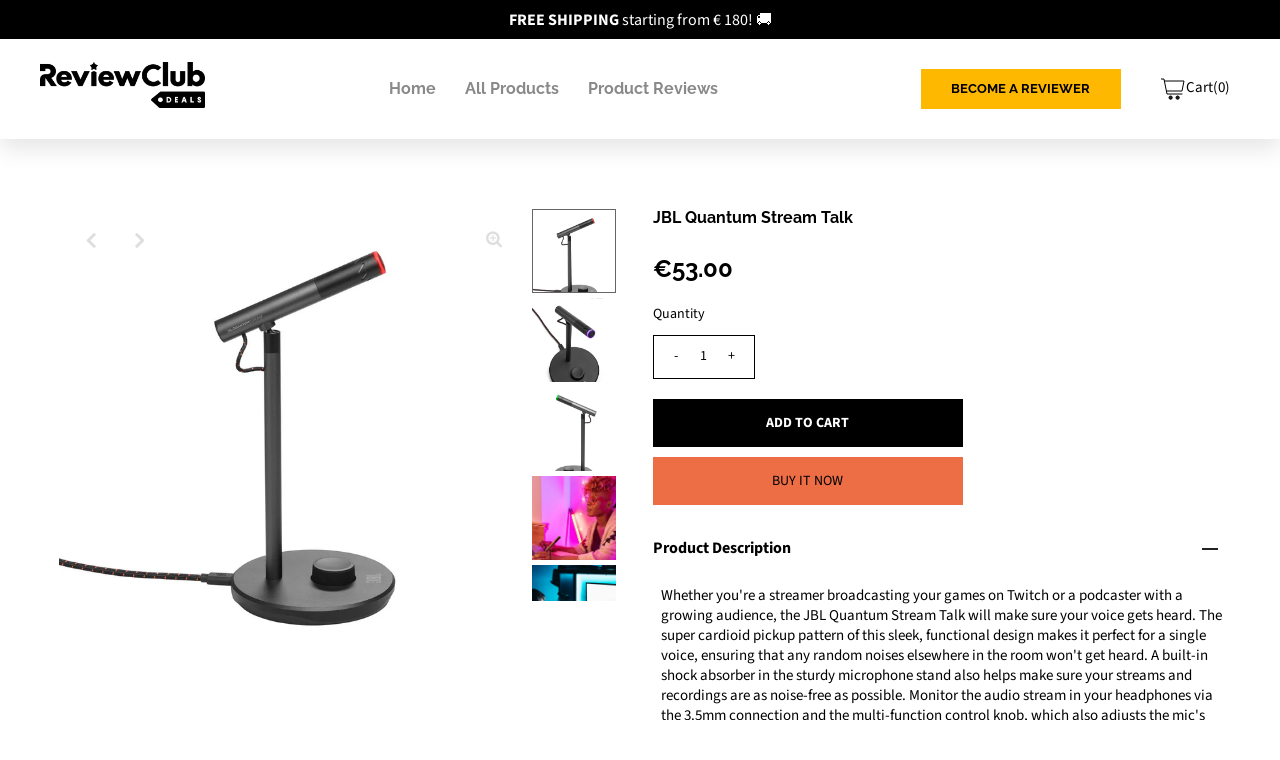

--- FILE ---
content_type: text/html; charset=utf-8
request_url: https://shop.reviewclub.com/products/jbl-quantum-stream-talk-10
body_size: 30114
content:
<!DOCTYPE html>
<!--[if lt IE 7 ]><html class="ie ie6" lang="en"> <![endif]-->
<!--[if IE 7 ]><html class="ie ie7" lang="en"> <![endif]-->
<!--[if IE 8 ]><html class="ie ie8" lang="en"> <![endif]-->
<!--[if (gte IE 9)|!(IE)]><!--><html class="no-js" lang="en">
    <!--<![endif]-->
    <head>

        

  <meta property="og:type" content="product">
  <meta property="og:title" content="JBL Quantum Stream Talk">
  <meta property="og:url" content="https://shop.reviewclub.com/products/jbl-quantum-stream-talk-10">
  <meta property="og:description" content="
                     Whether you&#39;re a streamer broadcasting your games on Twitch or a podcaster with a growing audience, the JBL Quantum Stream Talk will make sure your voice gets heard. The super cardioid pickup pattern of this sleek, functional design makes it perfect for a single voice, ensuring that any random noises elsewhere in the room won&#39;t get heard. A built-in shock absorber in the sturdy microphone stand also helps make sure your streams and recordings are as noise-free as possible. Monitor the audio stream in your headphones via the 3.5mm connection and the multi-function control knob, which also adjusts the mic&#39;s gain and loudness and quickly mutes you if a cough or sneeze creeps up on you. Use the included JBL QuantumENGINE PC software to adjust EQ, apply noise reduction, and perform a quick mic test, all from your computer screen. 
                    
                USPs 
                
                    Single condenser microphone for perfect streaming Your voice will come through loud and strong thanks to a lightweight, fast-moving diaphragm that&#39;s sensitive (-44dB) and has a wide, flat frequency range (50~12kHz). At 96kHz/24 bits recording, your streams and recordings will sound better and capture every nuance of what you&#39;re saying.
Single voice pick-up pattern You won&#39;t pick up random sounds around the room, because the super cardioid pick-up pattern is hyper-focused on your voice. Just like your audience will be.
One-press mute button Press the center of the control knob to mute yourself momentarily. The LED lights at the top of the mic tube will change into red, so you&#39;ll always know when you&#39;re on mute. Unlike some of your coworkers during Zoom meetings.
Easy-to-adjust control knob The same knob controls both the mic gain (how loud your voice is going into the mic) and the headphones&#39; volume (how loud your voice is heard in your headphones), so you can fine-tune how you sound even in the middle of a streaming or recording session.
Built-in shock absorber Tend to pound the table when you&#39;re making a great point on your podcast? The built-in shock absorber in the microphone&#39;s base will keep your audience from hearing any weird thumping sounds when you do.
Plug and play Plug into your laptop, desktop computer, or digital mixing board with the included USB-C cable and start talking. It&#39;s that simple.
Flexible design Adjust the position of the microphone easily with the ball joint attaching the mic to the stand. 
JBL QuantumENGINE compatibility With the included JBL QuantumENGINE software, you can quickly adjust EQ and gain to fine-tune your sound, mute and unmute yourself, apply noise reduction, and perform a quick mic test, all from your computer screen.
                
             
                     
                     
                    
        Package Dimensions
        
            Length: 10 cm
            Width: 10 cm
            Height: 18 cm        
        
         
                    EAN1200130006692 
                ">
  
    <meta property="og:image" content="http://shop.reviewclub.com/cdn/shop/files/47fe64687eca816855e3ac1a17008f9b_35242d85-dd3d-4e98-bc90-fd7c84ff8b26_grande.jpg?v=1716194803">
    <meta property="og:image:secure_url" content="https://shop.reviewclub.com/cdn/shop/files/47fe64687eca816855e3ac1a17008f9b_35242d85-dd3d-4e98-bc90-fd7c84ff8b26_grande.jpg?v=1716194803">
  
    <meta property="og:image" content="http://shop.reviewclub.com/cdn/shop/files/46482324c0324083d7c4bc4db720a551_0ca5fdd4-c409-41be-aaf1-9bb43e168491_grande.jpg?v=1716194803">
    <meta property="og:image:secure_url" content="https://shop.reviewclub.com/cdn/shop/files/46482324c0324083d7c4bc4db720a551_0ca5fdd4-c409-41be-aaf1-9bb43e168491_grande.jpg?v=1716194803">
  
    <meta property="og:image" content="http://shop.reviewclub.com/cdn/shop/files/701eeef02a8c4ca6891812ecb359964b_c69753db-afed-4c5d-83c4-fefddef3676a_grande.jpg?v=1716194803">
    <meta property="og:image:secure_url" content="https://shop.reviewclub.com/cdn/shop/files/701eeef02a8c4ca6891812ecb359964b_c69753db-afed-4c5d-83c4-fefddef3676a_grande.jpg?v=1716194803">
  
  <meta property="og:price:amount" content="53.00">
  <meta property="og:price:currency" content="EUR">

<meta property="og:site_name" content="Reviewclub">



  <meta name="twitter:card" content="summary">


  <meta name="twitter:site" content="@">


  <meta name="twitter:title" content="JBL Quantum Stream Talk">
  <meta name="twitter:description" content="
                     Whether you&#39;re a streamer broadcasting your games on Twitch or a podcaster with a growing audience, the JBL Quantum Stream Talk will make sure your voice gets heard. The super ca">
  <meta name="twitter:image" content="https://shop.reviewclub.com/cdn/shop/files/47fe64687eca816855e3ac1a17008f9b_35242d85-dd3d-4e98-bc90-fd7c84ff8b26_large.jpg?v=1716194803">
  <meta name="twitter:image:width" content="480">
  <meta name="twitter:image:height" content="480">


        
 <script type="application/ld+json">
   {
     "@context": "https://schema.org",
     "@type": "Product",
     "id": "jbl-quantum-stream-talk-10",
     "url": "//products/jbl-quantum-stream-talk-10",
     "image": "//shop.reviewclub.com/cdn/shop/files/47fe64687eca816855e3ac1a17008f9b_35242d85-dd3d-4e98-bc90-fd7c84ff8b26_1024x.jpg?v=1716194803",
     "name": "JBL Quantum Stream Talk",
     "brand": "JBL",
     "description": "
                     Whether you&#39;re a streamer broadcasting your games on Twitch or a podcaster with a growing audience, the JBL Quantum Stream Talk will make sure your voice gets heard. The super cardioid pickup pattern of this sleek, functional design makes it perfect for a single voice, ensuring that any random noises elsewhere in the room won&#39;t get heard. A built-in shock absorber in the sturdy microphone stand also helps make sure your streams and recordings are as noise-free as possible. Monitor the audio stream in your headphones via the 3.5mm connection and the multi-function control knob, which also adjusts the mic&#39;s gain and loudness and quickly mutes you if a cough or sneeze creeps up on you. Use the included JBL QuantumENGINE PC software to adjust EQ, apply noise reduction, and perform a quick mic test, all from your computer screen. 
                    
                USPs 
                
                    Single condenser microphone for perfect streaming Your voice will come through loud and strong thanks to a lightweight, fast-moving diaphragm that&#39;s sensitive (-44dB) and has a wide, flat frequency range (50~12kHz). At 96kHz/24 bits recording, your streams and recordings will sound better and capture every nuance of what you&#39;re saying.
Single voice pick-up pattern You won&#39;t pick up random sounds around the room, because the super cardioid pick-up pattern is hyper-focused on your voice. Just like your audience will be.
One-press mute button Press the center of the control knob to mute yourself momentarily. The LED lights at the top of the mic tube will change into red, so you&#39;ll always know when you&#39;re on mute. Unlike some of your coworkers during Zoom meetings.
Easy-to-adjust control knob The same knob controls both the mic gain (how loud your voice is going into the mic) and the headphones&#39; volume (how loud your voice is heard in your headphones), so you can fine-tune how you sound even in the middle of a streaming or recording session.
Built-in shock absorber Tend to pound the table when you&#39;re making a great point on your podcast? The built-in shock absorber in the microphone&#39;s base will keep your audience from hearing any weird thumping sounds when you do.
Plug and play Plug into your laptop, desktop computer, or digital mixing board with the included USB-C cable and start talking. It&#39;s that simple.
Flexible design Adjust the position of the microphone easily with the ball joint attaching the mic to the stand. 
JBL QuantumENGINE compatibility With the included JBL QuantumENGINE software, you can quickly adjust EQ and gain to fine-tune your sound, mute and unmute yourself, apply noise reduction, and perform a quick mic test, all from your computer screen.
                
             
                     
                     
                    
        Package Dimensions
        
            Length: 10 cm
            Width: 10 cm
            Height: 18 cm        
        
         
                    EAN1200130006692 
                ","sku": "d021006e-86ba-43c3-9ecf-4ab113542c6f","offers": {
       "@type": "Offer",
       "price": "53.00",
       "priceCurrency": "EUR",
       "availability": "http://schema.org/InStock",
       "priceValidUntil": "2030-01-01",
       "url": "/products/jbl-quantum-stream-talk-10"
     }}
 </script>



        <!-- Meta -->
        <title>
            
                JBL Quantum Stream Talk
                &ndash;
                Reviewclub
            
        </title>
        
            <meta name="description" content="Whether you&#39;re a streamer broadcasting your games on Twitch or a podcaster with a growing audience, the JBL Quantum Stream Talk will make sure your voice gets heard. The super cardioid pickup pattern of this sleek, functional design makes it perfect for a single voice, ensuring that any random noises elsewhere in the r"/>
        
        <link rel="canonical" href="https://shop.reviewclub.com/products/jbl-quantum-stream-talk-10"/>

        <!-- Viewport -->
        <meta content="width=device-width, initial-scale=1, maximum-scale=1" name="viewport">

        <!-- CSS -->

        <link href="https://fonts.gstatic.com" rel="preconnect">
        <link href="https://fonts.googleapis.com/css2?family=Raleway:wght@100;300;600;700&display=swap" rel="stylesheet">

        <link href="//shop.reviewclub.com/cdn/shop/t/36/assets/stylesheet.css?v=14041138256299521421762157071" rel="stylesheet" type="text/css" media="all" />
        <link href="//shop.reviewclub.com/cdn/shop/t/36/assets/queries.css?v=66884733325934354361659243386" rel="stylesheet" type="text/css" media="all" />
        <link href="//shop.reviewclub.com/cdn/shop/t/36/assets/custom.scss.css?v=141916241859906409291726643598" rel="stylesheet" type="text/css" media="all" />

        

        <!--[if lt IE 9]>
	<script src="//html5shim.googlecode.com/svn/trunk/html5.js"></script>
  <![endif]-->

                                                                          <!-- JS -->

        <script src="//code.jquery.com/jquery-3.3.1.min.js" type="text/javascript"></script>
        <script src="//shop.reviewclub.com/cdn/shop/t/36/assets/eventemitter3.min.js?v=27939738353326123541656072995" type="text/javascript"></script>
        <script src="//shop.reviewclub.com/cdn/shopifycloud/storefront/assets/themes_support/option_selection-b017cd28.js" type="text/javascript"></script>

        

        <script>window.performance && window.performance.mark && window.performance.mark('shopify.content_for_header.start');</script><meta name="facebook-domain-verification" content="pik7ahzkbc6h5ob3pekb1r1ls2dsrl">
<meta id="shopify-digital-wallet" name="shopify-digital-wallet" content="/7497153/digital_wallets/dialog">
<meta name="shopify-checkout-api-token" content="ddb3a833a72db9585e6b1967906fbb89">
<meta id="in-context-paypal-metadata" data-shop-id="7497153" data-venmo-supported="false" data-environment="production" data-locale="en_US" data-paypal-v4="true" data-currency="EUR">
<link rel="alternate" type="application/json+oembed" href="https://shop.reviewclub.com/products/jbl-quantum-stream-talk-10.oembed">
<script async="async" src="/checkouts/internal/preloads.js?locale=en-NL"></script>
<script id="shopify-features" type="application/json">{"accessToken":"ddb3a833a72db9585e6b1967906fbb89","betas":["rich-media-storefront-analytics"],"domain":"shop.reviewclub.com","predictiveSearch":true,"shopId":7497153,"locale":"en"}</script>
<script>var Shopify = Shopify || {};
Shopify.shop = "reviewclub.myshopify.com";
Shopify.locale = "en";
Shopify.currency = {"active":"EUR","rate":"1.0"};
Shopify.country = "NL";
Shopify.theme = {"name":"Review Club [LIVE 8126]","id":130008318126,"schema_name":"Vantage","schema_version":"7.3.2","theme_store_id":null,"role":"main"};
Shopify.theme.handle = "null";
Shopify.theme.style = {"id":null,"handle":null};
Shopify.cdnHost = "shop.reviewclub.com/cdn";
Shopify.routes = Shopify.routes || {};
Shopify.routes.root = "/";</script>
<script type="module">!function(o){(o.Shopify=o.Shopify||{}).modules=!0}(window);</script>
<script>!function(o){function n(){var o=[];function n(){o.push(Array.prototype.slice.apply(arguments))}return n.q=o,n}var t=o.Shopify=o.Shopify||{};t.loadFeatures=n(),t.autoloadFeatures=n()}(window);</script>
<script id="shop-js-analytics" type="application/json">{"pageType":"product"}</script>
<script defer="defer" async type="module" src="//shop.reviewclub.com/cdn/shopifycloud/shop-js/modules/v2/client.init-shop-cart-sync_BT-GjEfc.en.esm.js"></script>
<script defer="defer" async type="module" src="//shop.reviewclub.com/cdn/shopifycloud/shop-js/modules/v2/chunk.common_D58fp_Oc.esm.js"></script>
<script defer="defer" async type="module" src="//shop.reviewclub.com/cdn/shopifycloud/shop-js/modules/v2/chunk.modal_xMitdFEc.esm.js"></script>
<script type="module">
  await import("//shop.reviewclub.com/cdn/shopifycloud/shop-js/modules/v2/client.init-shop-cart-sync_BT-GjEfc.en.esm.js");
await import("//shop.reviewclub.com/cdn/shopifycloud/shop-js/modules/v2/chunk.common_D58fp_Oc.esm.js");
await import("//shop.reviewclub.com/cdn/shopifycloud/shop-js/modules/v2/chunk.modal_xMitdFEc.esm.js");

  window.Shopify.SignInWithShop?.initShopCartSync?.({"fedCMEnabled":true,"windoidEnabled":true});

</script>
<script>(function() {
  var isLoaded = false;
  function asyncLoad() {
    if (isLoaded) return;
    isLoaded = true;
    var urls = ["https:\/\/chimpstatic.com\/mcjs-connected\/js\/users\/a67444b417afbab7067d1cabc\/56eff65d9697b348cb25a5cc6.js?shop=reviewclub.myshopify.com"];
    for (var i = 0; i < urls.length; i++) {
      var s = document.createElement('script');
      s.type = 'text/javascript';
      s.async = true;
      s.src = urls[i];
      var x = document.getElementsByTagName('script')[0];
      x.parentNode.insertBefore(s, x);
    }
  };
  if(window.attachEvent) {
    window.attachEvent('onload', asyncLoad);
  } else {
    window.addEventListener('load', asyncLoad, false);
  }
})();</script>
<script id="__st">var __st={"a":7497153,"offset":3600,"reqid":"e18b4c1d-ef84-4f62-b7fe-c5a78f466925-1769102421","pageurl":"shop.reviewclub.com\/products\/jbl-quantum-stream-talk-10","u":"f824d86f0a91","p":"product","rtyp":"product","rid":9056327663945};</script>
<script>window.ShopifyPaypalV4VisibilityTracking = true;</script>
<script id="captcha-bootstrap">!function(){'use strict';const t='contact',e='account',n='new_comment',o=[[t,t],['blogs',n],['comments',n],[t,'customer']],c=[[e,'customer_login'],[e,'guest_login'],[e,'recover_customer_password'],[e,'create_customer']],r=t=>t.map((([t,e])=>`form[action*='/${t}']:not([data-nocaptcha='true']) input[name='form_type'][value='${e}']`)).join(','),a=t=>()=>t?[...document.querySelectorAll(t)].map((t=>t.form)):[];function s(){const t=[...o],e=r(t);return a(e)}const i='password',u='form_key',d=['recaptcha-v3-token','g-recaptcha-response','h-captcha-response',i],f=()=>{try{return window.sessionStorage}catch{return}},m='__shopify_v',_=t=>t.elements[u];function p(t,e,n=!1){try{const o=window.sessionStorage,c=JSON.parse(o.getItem(e)),{data:r}=function(t){const{data:e,action:n}=t;return t[m]||n?{data:e,action:n}:{data:t,action:n}}(c);for(const[e,n]of Object.entries(r))t.elements[e]&&(t.elements[e].value=n);n&&o.removeItem(e)}catch(o){console.error('form repopulation failed',{error:o})}}const l='form_type',E='cptcha';function T(t){t.dataset[E]=!0}const w=window,h=w.document,L='Shopify',v='ce_forms',y='captcha';let A=!1;((t,e)=>{const n=(g='f06e6c50-85a8-45c8-87d0-21a2b65856fe',I='https://cdn.shopify.com/shopifycloud/storefront-forms-hcaptcha/ce_storefront_forms_captcha_hcaptcha.v1.5.2.iife.js',D={infoText:'Protected by hCaptcha',privacyText:'Privacy',termsText:'Terms'},(t,e,n)=>{const o=w[L][v],c=o.bindForm;if(c)return c(t,g,e,D).then(n);var r;o.q.push([[t,g,e,D],n]),r=I,A||(h.body.append(Object.assign(h.createElement('script'),{id:'captcha-provider',async:!0,src:r})),A=!0)});var g,I,D;w[L]=w[L]||{},w[L][v]=w[L][v]||{},w[L][v].q=[],w[L][y]=w[L][y]||{},w[L][y].protect=function(t,e){n(t,void 0,e),T(t)},Object.freeze(w[L][y]),function(t,e,n,w,h,L){const[v,y,A,g]=function(t,e,n){const i=e?o:[],u=t?c:[],d=[...i,...u],f=r(d),m=r(i),_=r(d.filter((([t,e])=>n.includes(e))));return[a(f),a(m),a(_),s()]}(w,h,L),I=t=>{const e=t.target;return e instanceof HTMLFormElement?e:e&&e.form},D=t=>v().includes(t);t.addEventListener('submit',(t=>{const e=I(t);if(!e)return;const n=D(e)&&!e.dataset.hcaptchaBound&&!e.dataset.recaptchaBound,o=_(e),c=g().includes(e)&&(!o||!o.value);(n||c)&&t.preventDefault(),c&&!n&&(function(t){try{if(!f())return;!function(t){const e=f();if(!e)return;const n=_(t);if(!n)return;const o=n.value;o&&e.removeItem(o)}(t);const e=Array.from(Array(32),(()=>Math.random().toString(36)[2])).join('');!function(t,e){_(t)||t.append(Object.assign(document.createElement('input'),{type:'hidden',name:u})),t.elements[u].value=e}(t,e),function(t,e){const n=f();if(!n)return;const o=[...t.querySelectorAll(`input[type='${i}']`)].map((({name:t})=>t)),c=[...d,...o],r={};for(const[a,s]of new FormData(t).entries())c.includes(a)||(r[a]=s);n.setItem(e,JSON.stringify({[m]:1,action:t.action,data:r}))}(t,e)}catch(e){console.error('failed to persist form',e)}}(e),e.submit())}));const S=(t,e)=>{t&&!t.dataset[E]&&(n(t,e.some((e=>e===t))),T(t))};for(const o of['focusin','change'])t.addEventListener(o,(t=>{const e=I(t);D(e)&&S(e,y())}));const B=e.get('form_key'),M=e.get(l),P=B&&M;t.addEventListener('DOMContentLoaded',(()=>{const t=y();if(P)for(const e of t)e.elements[l].value===M&&p(e,B);[...new Set([...A(),...v().filter((t=>'true'===t.dataset.shopifyCaptcha))])].forEach((e=>S(e,t)))}))}(h,new URLSearchParams(w.location.search),n,t,e,['guest_login'])})(!0,!0)}();</script>
<script integrity="sha256-4kQ18oKyAcykRKYeNunJcIwy7WH5gtpwJnB7kiuLZ1E=" data-source-attribution="shopify.loadfeatures" defer="defer" src="//shop.reviewclub.com/cdn/shopifycloud/storefront/assets/storefront/load_feature-a0a9edcb.js" crossorigin="anonymous"></script>
<script data-source-attribution="shopify.dynamic_checkout.dynamic.init">var Shopify=Shopify||{};Shopify.PaymentButton=Shopify.PaymentButton||{isStorefrontPortableWallets:!0,init:function(){window.Shopify.PaymentButton.init=function(){};var t=document.createElement("script");t.src="https://shop.reviewclub.com/cdn/shopifycloud/portable-wallets/latest/portable-wallets.en.js",t.type="module",document.head.appendChild(t)}};
</script>
<script data-source-attribution="shopify.dynamic_checkout.buyer_consent">
  function portableWalletsHideBuyerConsent(e){var t=document.getElementById("shopify-buyer-consent"),n=document.getElementById("shopify-subscription-policy-button");t&&n&&(t.classList.add("hidden"),t.setAttribute("aria-hidden","true"),n.removeEventListener("click",e))}function portableWalletsShowBuyerConsent(e){var t=document.getElementById("shopify-buyer-consent"),n=document.getElementById("shopify-subscription-policy-button");t&&n&&(t.classList.remove("hidden"),t.removeAttribute("aria-hidden"),n.addEventListener("click",e))}window.Shopify?.PaymentButton&&(window.Shopify.PaymentButton.hideBuyerConsent=portableWalletsHideBuyerConsent,window.Shopify.PaymentButton.showBuyerConsent=portableWalletsShowBuyerConsent);
</script>
<script>
  function portableWalletsCleanup(e){e&&e.src&&console.error("Failed to load portable wallets script "+e.src);var t=document.querySelectorAll("shopify-accelerated-checkout .shopify-payment-button__skeleton, shopify-accelerated-checkout-cart .wallet-cart-button__skeleton"),e=document.getElementById("shopify-buyer-consent");for(let e=0;e<t.length;e++)t[e].remove();e&&e.remove()}function portableWalletsNotLoadedAsModule(e){e instanceof ErrorEvent&&"string"==typeof e.message&&e.message.includes("import.meta")&&"string"==typeof e.filename&&e.filename.includes("portable-wallets")&&(window.removeEventListener("error",portableWalletsNotLoadedAsModule),window.Shopify.PaymentButton.failedToLoad=e,"loading"===document.readyState?document.addEventListener("DOMContentLoaded",window.Shopify.PaymentButton.init):window.Shopify.PaymentButton.init())}window.addEventListener("error",portableWalletsNotLoadedAsModule);
</script>

<script type="module" src="https://shop.reviewclub.com/cdn/shopifycloud/portable-wallets/latest/portable-wallets.en.js" onError="portableWalletsCleanup(this)" crossorigin="anonymous"></script>
<script nomodule>
  document.addEventListener("DOMContentLoaded", portableWalletsCleanup);
</script>

<script id='scb4127' type='text/javascript' async='' src='https://shop.reviewclub.com/cdn/shopifycloud/privacy-banner/storefront-banner.js'></script><link id="shopify-accelerated-checkout-styles" rel="stylesheet" media="screen" href="https://shop.reviewclub.com/cdn/shopifycloud/portable-wallets/latest/accelerated-checkout-backwards-compat.css" crossorigin="anonymous">
<style id="shopify-accelerated-checkout-cart">
        #shopify-buyer-consent {
  margin-top: 1em;
  display: inline-block;
  width: 100%;
}

#shopify-buyer-consent.hidden {
  display: none;
}

#shopify-subscription-policy-button {
  background: none;
  border: none;
  padding: 0;
  text-decoration: underline;
  font-size: inherit;
  cursor: pointer;
}

#shopify-subscription-policy-button::before {
  box-shadow: none;
}

      </style>
<script id="sections-script" data-sections="product-recommendations" defer="defer" src="//shop.reviewclub.com/cdn/shop/t/36/compiled_assets/scripts.js?v=10094"></script>
<script>window.performance && window.performance.mark && window.performance.mark('shopify.content_for_header.end');</script>

        

         
        
        <!-- Favicon -->
        
            <link rel="shortcut icon" href="//shop.reviewclub.com/cdn/shop/files/reviewclub_deals_logoA2_32x32.png?v=1712100835" type="image/png"/>
        

        <!-- Global site tag (gtag.js) - Google Analytics -->

        <script async src="https://www.googletagmanager.com/gtag/js?id=G-1W8LP78QVQ"></script>

        <script>

  window.dataLayer = window.dataLayer || [];

  function gtag(){dataLayer.push(arguments);}

  gtag('js', new Date());



  gtag('config', 'G-1W8LP78QVQ');

</script><!-- Stamped - Begin Script-->
        <script async type="text/javascript" data-api-key="" id="stamped-script-widget" src="https://cdn-stamped-io.azureedge.net/files/widget.min.js"></script>
        <!-- Stamped - End Script -->


        <!-- Hotjar Tracking Code for www.shop.reviewclub.com -->
        <script>
            (function(h,o,t,j,a,r){
                h.hj=h.hj||function(){(h.hj.q=h.hj.q||[]).push(arguments)};
                h._hjSettings={hjid:2529004,hjsv:6};
                a=o.getElementsByTagName('head')[0];
                r=o.createElement('script');r.async=1;
                r.src=t+h._hjSettings.hjid+j+h._hjSettings.hjsv;
                a.appendChild(r);
            })(window,document,'https://static.hotjar.com/c/hotjar-','.js?sv=');
        </script>


    
<!-- BEGIN app block: shopify://apps/minmaxify-order-limits/blocks/app-embed-block/3acfba32-89f3-4377-ae20-cbb9abc48475 --><script type="text/javascript" src="https://limits.minmaxify.com/reviewclub.myshopify.com?v=115a&r=20240416112521"></script>

<!-- END app block --><link href="https://monorail-edge.shopifysvc.com" rel="dns-prefetch">
<script>(function(){if ("sendBeacon" in navigator && "performance" in window) {try {var session_token_from_headers = performance.getEntriesByType('navigation')[0].serverTiming.find(x => x.name == '_s').description;} catch {var session_token_from_headers = undefined;}var session_cookie_matches = document.cookie.match(/_shopify_s=([^;]*)/);var session_token_from_cookie = session_cookie_matches && session_cookie_matches.length === 2 ? session_cookie_matches[1] : "";var session_token = session_token_from_headers || session_token_from_cookie || "";function handle_abandonment_event(e) {var entries = performance.getEntries().filter(function(entry) {return /monorail-edge.shopifysvc.com/.test(entry.name);});if (!window.abandonment_tracked && entries.length === 0) {window.abandonment_tracked = true;var currentMs = Date.now();var navigation_start = performance.timing.navigationStart;var payload = {shop_id: 7497153,url: window.location.href,navigation_start,duration: currentMs - navigation_start,session_token,page_type: "product"};window.navigator.sendBeacon("https://monorail-edge.shopifysvc.com/v1/produce", JSON.stringify({schema_id: "online_store_buyer_site_abandonment/1.1",payload: payload,metadata: {event_created_at_ms: currentMs,event_sent_at_ms: currentMs}}));}}window.addEventListener('pagehide', handle_abandonment_event);}}());</script>
<script id="web-pixels-manager-setup">(function e(e,d,r,n,o){if(void 0===o&&(o={}),!Boolean(null===(a=null===(i=window.Shopify)||void 0===i?void 0:i.analytics)||void 0===a?void 0:a.replayQueue)){var i,a;window.Shopify=window.Shopify||{};var t=window.Shopify;t.analytics=t.analytics||{};var s=t.analytics;s.replayQueue=[],s.publish=function(e,d,r){return s.replayQueue.push([e,d,r]),!0};try{self.performance.mark("wpm:start")}catch(e){}var l=function(){var e={modern:/Edge?\/(1{2}[4-9]|1[2-9]\d|[2-9]\d{2}|\d{4,})\.\d+(\.\d+|)|Firefox\/(1{2}[4-9]|1[2-9]\d|[2-9]\d{2}|\d{4,})\.\d+(\.\d+|)|Chrom(ium|e)\/(9{2}|\d{3,})\.\d+(\.\d+|)|(Maci|X1{2}).+ Version\/(15\.\d+|(1[6-9]|[2-9]\d|\d{3,})\.\d+)([,.]\d+|)( \(\w+\)|)( Mobile\/\w+|) Safari\/|Chrome.+OPR\/(9{2}|\d{3,})\.\d+\.\d+|(CPU[ +]OS|iPhone[ +]OS|CPU[ +]iPhone|CPU IPhone OS|CPU iPad OS)[ +]+(15[._]\d+|(1[6-9]|[2-9]\d|\d{3,})[._]\d+)([._]\d+|)|Android:?[ /-](13[3-9]|1[4-9]\d|[2-9]\d{2}|\d{4,})(\.\d+|)(\.\d+|)|Android.+Firefox\/(13[5-9]|1[4-9]\d|[2-9]\d{2}|\d{4,})\.\d+(\.\d+|)|Android.+Chrom(ium|e)\/(13[3-9]|1[4-9]\d|[2-9]\d{2}|\d{4,})\.\d+(\.\d+|)|SamsungBrowser\/([2-9]\d|\d{3,})\.\d+/,legacy:/Edge?\/(1[6-9]|[2-9]\d|\d{3,})\.\d+(\.\d+|)|Firefox\/(5[4-9]|[6-9]\d|\d{3,})\.\d+(\.\d+|)|Chrom(ium|e)\/(5[1-9]|[6-9]\d|\d{3,})\.\d+(\.\d+|)([\d.]+$|.*Safari\/(?![\d.]+ Edge\/[\d.]+$))|(Maci|X1{2}).+ Version\/(10\.\d+|(1[1-9]|[2-9]\d|\d{3,})\.\d+)([,.]\d+|)( \(\w+\)|)( Mobile\/\w+|) Safari\/|Chrome.+OPR\/(3[89]|[4-9]\d|\d{3,})\.\d+\.\d+|(CPU[ +]OS|iPhone[ +]OS|CPU[ +]iPhone|CPU IPhone OS|CPU iPad OS)[ +]+(10[._]\d+|(1[1-9]|[2-9]\d|\d{3,})[._]\d+)([._]\d+|)|Android:?[ /-](13[3-9]|1[4-9]\d|[2-9]\d{2}|\d{4,})(\.\d+|)(\.\d+|)|Mobile Safari.+OPR\/([89]\d|\d{3,})\.\d+\.\d+|Android.+Firefox\/(13[5-9]|1[4-9]\d|[2-9]\d{2}|\d{4,})\.\d+(\.\d+|)|Android.+Chrom(ium|e)\/(13[3-9]|1[4-9]\d|[2-9]\d{2}|\d{4,})\.\d+(\.\d+|)|Android.+(UC? ?Browser|UCWEB|U3)[ /]?(15\.([5-9]|\d{2,})|(1[6-9]|[2-9]\d|\d{3,})\.\d+)\.\d+|SamsungBrowser\/(5\.\d+|([6-9]|\d{2,})\.\d+)|Android.+MQ{2}Browser\/(14(\.(9|\d{2,})|)|(1[5-9]|[2-9]\d|\d{3,})(\.\d+|))(\.\d+|)|K[Aa][Ii]OS\/(3\.\d+|([4-9]|\d{2,})\.\d+)(\.\d+|)/},d=e.modern,r=e.legacy,n=navigator.userAgent;return n.match(d)?"modern":n.match(r)?"legacy":"unknown"}(),u="modern"===l?"modern":"legacy",c=(null!=n?n:{modern:"",legacy:""})[u],f=function(e){return[e.baseUrl,"/wpm","/b",e.hashVersion,"modern"===e.buildTarget?"m":"l",".js"].join("")}({baseUrl:d,hashVersion:r,buildTarget:u}),m=function(e){var d=e.version,r=e.bundleTarget,n=e.surface,o=e.pageUrl,i=e.monorailEndpoint;return{emit:function(e){var a=e.status,t=e.errorMsg,s=(new Date).getTime(),l=JSON.stringify({metadata:{event_sent_at_ms:s},events:[{schema_id:"web_pixels_manager_load/3.1",payload:{version:d,bundle_target:r,page_url:o,status:a,surface:n,error_msg:t},metadata:{event_created_at_ms:s}}]});if(!i)return console&&console.warn&&console.warn("[Web Pixels Manager] No Monorail endpoint provided, skipping logging."),!1;try{return self.navigator.sendBeacon.bind(self.navigator)(i,l)}catch(e){}var u=new XMLHttpRequest;try{return u.open("POST",i,!0),u.setRequestHeader("Content-Type","text/plain"),u.send(l),!0}catch(e){return console&&console.warn&&console.warn("[Web Pixels Manager] Got an unhandled error while logging to Monorail."),!1}}}}({version:r,bundleTarget:l,surface:e.surface,pageUrl:self.location.href,monorailEndpoint:e.monorailEndpoint});try{o.browserTarget=l,function(e){var d=e.src,r=e.async,n=void 0===r||r,o=e.onload,i=e.onerror,a=e.sri,t=e.scriptDataAttributes,s=void 0===t?{}:t,l=document.createElement("script"),u=document.querySelector("head"),c=document.querySelector("body");if(l.async=n,l.src=d,a&&(l.integrity=a,l.crossOrigin="anonymous"),s)for(var f in s)if(Object.prototype.hasOwnProperty.call(s,f))try{l.dataset[f]=s[f]}catch(e){}if(o&&l.addEventListener("load",o),i&&l.addEventListener("error",i),u)u.appendChild(l);else{if(!c)throw new Error("Did not find a head or body element to append the script");c.appendChild(l)}}({src:f,async:!0,onload:function(){if(!function(){var e,d;return Boolean(null===(d=null===(e=window.Shopify)||void 0===e?void 0:e.analytics)||void 0===d?void 0:d.initialized)}()){var d=window.webPixelsManager.init(e)||void 0;if(d){var r=window.Shopify.analytics;r.replayQueue.forEach((function(e){var r=e[0],n=e[1],o=e[2];d.publishCustomEvent(r,n,o)})),r.replayQueue=[],r.publish=d.publishCustomEvent,r.visitor=d.visitor,r.initialized=!0}}},onerror:function(){return m.emit({status:"failed",errorMsg:"".concat(f," has failed to load")})},sri:function(e){var d=/^sha384-[A-Za-z0-9+/=]+$/;return"string"==typeof e&&d.test(e)}(c)?c:"",scriptDataAttributes:o}),m.emit({status:"loading"})}catch(e){m.emit({status:"failed",errorMsg:(null==e?void 0:e.message)||"Unknown error"})}}})({shopId: 7497153,storefrontBaseUrl: "https://shop.reviewclub.com",extensionsBaseUrl: "https://extensions.shopifycdn.com/cdn/shopifycloud/web-pixels-manager",monorailEndpoint: "https://monorail-edge.shopifysvc.com/unstable/produce_batch",surface: "storefront-renderer",enabledBetaFlags: ["2dca8a86"],webPixelsConfigList: [{"id":"1016955209","configuration":"{\"config\":\"{\\\"pixel_id\\\":\\\"G-1W8LP78QVQ\\\",\\\"gtag_events\\\":[{\\\"type\\\":\\\"purchase\\\",\\\"action_label\\\":\\\"G-1W8LP78QVQ\\\"},{\\\"type\\\":\\\"page_view\\\",\\\"action_label\\\":\\\"G-1W8LP78QVQ\\\"},{\\\"type\\\":\\\"view_item\\\",\\\"action_label\\\":\\\"G-1W8LP78QVQ\\\"},{\\\"type\\\":\\\"search\\\",\\\"action_label\\\":\\\"G-1W8LP78QVQ\\\"},{\\\"type\\\":\\\"add_to_cart\\\",\\\"action_label\\\":\\\"G-1W8LP78QVQ\\\"},{\\\"type\\\":\\\"begin_checkout\\\",\\\"action_label\\\":\\\"G-1W8LP78QVQ\\\"},{\\\"type\\\":\\\"add_payment_info\\\",\\\"action_label\\\":\\\"G-1W8LP78QVQ\\\"}],\\\"enable_monitoring_mode\\\":false}\"}","eventPayloadVersion":"v1","runtimeContext":"OPEN","scriptVersion":"b2a88bafab3e21179ed38636efcd8a93","type":"APP","apiClientId":1780363,"privacyPurposes":[],"dataSharingAdjustments":{"protectedCustomerApprovalScopes":["read_customer_address","read_customer_email","read_customer_name","read_customer_personal_data","read_customer_phone"]}},{"id":"412156233","configuration":"{\"pixel_id\":\"232799458696944\",\"pixel_type\":\"facebook_pixel\",\"metaapp_system_user_token\":\"-\"}","eventPayloadVersion":"v1","runtimeContext":"OPEN","scriptVersion":"ca16bc87fe92b6042fbaa3acc2fbdaa6","type":"APP","apiClientId":2329312,"privacyPurposes":["ANALYTICS","MARKETING","SALE_OF_DATA"],"dataSharingAdjustments":{"protectedCustomerApprovalScopes":["read_customer_address","read_customer_email","read_customer_name","read_customer_personal_data","read_customer_phone"]}},{"id":"184680777","eventPayloadVersion":"v1","runtimeContext":"LAX","scriptVersion":"1","type":"CUSTOM","privacyPurposes":["ANALYTICS"],"name":"Google Analytics tag (migrated)"},{"id":"shopify-app-pixel","configuration":"{}","eventPayloadVersion":"v1","runtimeContext":"STRICT","scriptVersion":"0450","apiClientId":"shopify-pixel","type":"APP","privacyPurposes":["ANALYTICS","MARKETING"]},{"id":"shopify-custom-pixel","eventPayloadVersion":"v1","runtimeContext":"LAX","scriptVersion":"0450","apiClientId":"shopify-pixel","type":"CUSTOM","privacyPurposes":["ANALYTICS","MARKETING"]}],isMerchantRequest: false,initData: {"shop":{"name":"Reviewclub","paymentSettings":{"currencyCode":"EUR"},"myshopifyDomain":"reviewclub.myshopify.com","countryCode":"NL","storefrontUrl":"https:\/\/shop.reviewclub.com"},"customer":null,"cart":null,"checkout":null,"productVariants":[{"price":{"amount":53.0,"currencyCode":"EUR"},"product":{"title":"JBL Quantum Stream Talk","vendor":"JBL","id":"9056327663945","untranslatedTitle":"JBL Quantum Stream Talk","url":"\/products\/jbl-quantum-stream-talk-10","type":"Gaming"},"id":"50025992290633","image":{"src":"\/\/shop.reviewclub.com\/cdn\/shop\/files\/47fe64687eca816855e3ac1a17008f9b_35242d85-dd3d-4e98-bc90-fd7c84ff8b26.jpg?v=1716194803"},"sku":"d021006e-86ba-43c3-9ecf-4ab113542c6f","title":"THTlhvZ457UsbKcurjCo","untranslatedTitle":"THTlhvZ457UsbKcurjCo"}],"purchasingCompany":null},},"https://shop.reviewclub.com/cdn","fcfee988w5aeb613cpc8e4bc33m6693e112",{"modern":"","legacy":""},{"shopId":"7497153","storefrontBaseUrl":"https:\/\/shop.reviewclub.com","extensionBaseUrl":"https:\/\/extensions.shopifycdn.com\/cdn\/shopifycloud\/web-pixels-manager","surface":"storefront-renderer","enabledBetaFlags":"[\"2dca8a86\"]","isMerchantRequest":"false","hashVersion":"fcfee988w5aeb613cpc8e4bc33m6693e112","publish":"custom","events":"[[\"page_viewed\",{}],[\"product_viewed\",{\"productVariant\":{\"price\":{\"amount\":53.0,\"currencyCode\":\"EUR\"},\"product\":{\"title\":\"JBL Quantum Stream Talk\",\"vendor\":\"JBL\",\"id\":\"9056327663945\",\"untranslatedTitle\":\"JBL Quantum Stream Talk\",\"url\":\"\/products\/jbl-quantum-stream-talk-10\",\"type\":\"Gaming\"},\"id\":\"50025992290633\",\"image\":{\"src\":\"\/\/shop.reviewclub.com\/cdn\/shop\/files\/47fe64687eca816855e3ac1a17008f9b_35242d85-dd3d-4e98-bc90-fd7c84ff8b26.jpg?v=1716194803\"},\"sku\":\"d021006e-86ba-43c3-9ecf-4ab113542c6f\",\"title\":\"THTlhvZ457UsbKcurjCo\",\"untranslatedTitle\":\"THTlhvZ457UsbKcurjCo\"}}]]"});</script><script>
  window.ShopifyAnalytics = window.ShopifyAnalytics || {};
  window.ShopifyAnalytics.meta = window.ShopifyAnalytics.meta || {};
  window.ShopifyAnalytics.meta.currency = 'EUR';
  var meta = {"product":{"id":9056327663945,"gid":"gid:\/\/shopify\/Product\/9056327663945","vendor":"JBL","type":"Gaming","handle":"jbl-quantum-stream-talk-10","variants":[{"id":50025992290633,"price":5300,"name":"JBL Quantum Stream Talk - THTlhvZ457UsbKcurjCo","public_title":"THTlhvZ457UsbKcurjCo","sku":"d021006e-86ba-43c3-9ecf-4ab113542c6f"}],"remote":false},"page":{"pageType":"product","resourceType":"product","resourceId":9056327663945,"requestId":"e18b4c1d-ef84-4f62-b7fe-c5a78f466925-1769102421"}};
  for (var attr in meta) {
    window.ShopifyAnalytics.meta[attr] = meta[attr];
  }
</script>
<script class="analytics">
  (function () {
    var customDocumentWrite = function(content) {
      var jquery = null;

      if (window.jQuery) {
        jquery = window.jQuery;
      } else if (window.Checkout && window.Checkout.$) {
        jquery = window.Checkout.$;
      }

      if (jquery) {
        jquery('body').append(content);
      }
    };

    var hasLoggedConversion = function(token) {
      if (token) {
        return document.cookie.indexOf('loggedConversion=' + token) !== -1;
      }
      return false;
    }

    var setCookieIfConversion = function(token) {
      if (token) {
        var twoMonthsFromNow = new Date(Date.now());
        twoMonthsFromNow.setMonth(twoMonthsFromNow.getMonth() + 2);

        document.cookie = 'loggedConversion=' + token + '; expires=' + twoMonthsFromNow;
      }
    }

    var trekkie = window.ShopifyAnalytics.lib = window.trekkie = window.trekkie || [];
    if (trekkie.integrations) {
      return;
    }
    trekkie.methods = [
      'identify',
      'page',
      'ready',
      'track',
      'trackForm',
      'trackLink'
    ];
    trekkie.factory = function(method) {
      return function() {
        var args = Array.prototype.slice.call(arguments);
        args.unshift(method);
        trekkie.push(args);
        return trekkie;
      };
    };
    for (var i = 0; i < trekkie.methods.length; i++) {
      var key = trekkie.methods[i];
      trekkie[key] = trekkie.factory(key);
    }
    trekkie.load = function(config) {
      trekkie.config = config || {};
      trekkie.config.initialDocumentCookie = document.cookie;
      var first = document.getElementsByTagName('script')[0];
      var script = document.createElement('script');
      script.type = 'text/javascript';
      script.onerror = function(e) {
        var scriptFallback = document.createElement('script');
        scriptFallback.type = 'text/javascript';
        scriptFallback.onerror = function(error) {
                var Monorail = {
      produce: function produce(monorailDomain, schemaId, payload) {
        var currentMs = new Date().getTime();
        var event = {
          schema_id: schemaId,
          payload: payload,
          metadata: {
            event_created_at_ms: currentMs,
            event_sent_at_ms: currentMs
          }
        };
        return Monorail.sendRequest("https://" + monorailDomain + "/v1/produce", JSON.stringify(event));
      },
      sendRequest: function sendRequest(endpointUrl, payload) {
        // Try the sendBeacon API
        if (window && window.navigator && typeof window.navigator.sendBeacon === 'function' && typeof window.Blob === 'function' && !Monorail.isIos12()) {
          var blobData = new window.Blob([payload], {
            type: 'text/plain'
          });

          if (window.navigator.sendBeacon(endpointUrl, blobData)) {
            return true;
          } // sendBeacon was not successful

        } // XHR beacon

        var xhr = new XMLHttpRequest();

        try {
          xhr.open('POST', endpointUrl);
          xhr.setRequestHeader('Content-Type', 'text/plain');
          xhr.send(payload);
        } catch (e) {
          console.log(e);
        }

        return false;
      },
      isIos12: function isIos12() {
        return window.navigator.userAgent.lastIndexOf('iPhone; CPU iPhone OS 12_') !== -1 || window.navigator.userAgent.lastIndexOf('iPad; CPU OS 12_') !== -1;
      }
    };
    Monorail.produce('monorail-edge.shopifysvc.com',
      'trekkie_storefront_load_errors/1.1',
      {shop_id: 7497153,
      theme_id: 130008318126,
      app_name: "storefront",
      context_url: window.location.href,
      source_url: "//shop.reviewclub.com/cdn/s/trekkie.storefront.46a754ac07d08c656eb845cfbf513dd9a18d4ced.min.js"});

        };
        scriptFallback.async = true;
        scriptFallback.src = '//shop.reviewclub.com/cdn/s/trekkie.storefront.46a754ac07d08c656eb845cfbf513dd9a18d4ced.min.js';
        first.parentNode.insertBefore(scriptFallback, first);
      };
      script.async = true;
      script.src = '//shop.reviewclub.com/cdn/s/trekkie.storefront.46a754ac07d08c656eb845cfbf513dd9a18d4ced.min.js';
      first.parentNode.insertBefore(script, first);
    };
    trekkie.load(
      {"Trekkie":{"appName":"storefront","development":false,"defaultAttributes":{"shopId":7497153,"isMerchantRequest":null,"themeId":130008318126,"themeCityHash":"619852624130552521","contentLanguage":"en","currency":"EUR","eventMetadataId":"99c79b5d-0f02-4041-921c-e0052b0e631e"},"isServerSideCookieWritingEnabled":true,"monorailRegion":"shop_domain","enabledBetaFlags":["65f19447"]},"Session Attribution":{},"S2S":{"facebookCapiEnabled":true,"source":"trekkie-storefront-renderer","apiClientId":580111}}
    );

    var loaded = false;
    trekkie.ready(function() {
      if (loaded) return;
      loaded = true;

      window.ShopifyAnalytics.lib = window.trekkie;

      var originalDocumentWrite = document.write;
      document.write = customDocumentWrite;
      try { window.ShopifyAnalytics.merchantGoogleAnalytics.call(this); } catch(error) {};
      document.write = originalDocumentWrite;

      window.ShopifyAnalytics.lib.page(null,{"pageType":"product","resourceType":"product","resourceId":9056327663945,"requestId":"e18b4c1d-ef84-4f62-b7fe-c5a78f466925-1769102421","shopifyEmitted":true});

      var match = window.location.pathname.match(/checkouts\/(.+)\/(thank_you|post_purchase)/)
      var token = match? match[1]: undefined;
      if (!hasLoggedConversion(token)) {
        setCookieIfConversion(token);
        window.ShopifyAnalytics.lib.track("Viewed Product",{"currency":"EUR","variantId":50025992290633,"productId":9056327663945,"productGid":"gid:\/\/shopify\/Product\/9056327663945","name":"JBL Quantum Stream Talk - THTlhvZ457UsbKcurjCo","price":"53.00","sku":"d021006e-86ba-43c3-9ecf-4ab113542c6f","brand":"JBL","variant":"THTlhvZ457UsbKcurjCo","category":"Gaming","nonInteraction":true,"remote":false},undefined,undefined,{"shopifyEmitted":true});
      window.ShopifyAnalytics.lib.track("monorail:\/\/trekkie_storefront_viewed_product\/1.1",{"currency":"EUR","variantId":50025992290633,"productId":9056327663945,"productGid":"gid:\/\/shopify\/Product\/9056327663945","name":"JBL Quantum Stream Talk - THTlhvZ457UsbKcurjCo","price":"53.00","sku":"d021006e-86ba-43c3-9ecf-4ab113542c6f","brand":"JBL","variant":"THTlhvZ457UsbKcurjCo","category":"Gaming","nonInteraction":true,"remote":false,"referer":"https:\/\/shop.reviewclub.com\/products\/jbl-quantum-stream-talk-10"});
      }
    });


        var eventsListenerScript = document.createElement('script');
        eventsListenerScript.async = true;
        eventsListenerScript.src = "//shop.reviewclub.com/cdn/shopifycloud/storefront/assets/shop_events_listener-3da45d37.js";
        document.getElementsByTagName('head')[0].appendChild(eventsListenerScript);

})();</script>
  <script>
  if (!window.ga || (window.ga && typeof window.ga !== 'function')) {
    window.ga = function ga() {
      (window.ga.q = window.ga.q || []).push(arguments);
      if (window.Shopify && window.Shopify.analytics && typeof window.Shopify.analytics.publish === 'function') {
        window.Shopify.analytics.publish("ga_stub_called", {}, {sendTo: "google_osp_migration"});
      }
      console.error("Shopify's Google Analytics stub called with:", Array.from(arguments), "\nSee https://help.shopify.com/manual/promoting-marketing/pixels/pixel-migration#google for more information.");
    };
    if (window.Shopify && window.Shopify.analytics && typeof window.Shopify.analytics.publish === 'function') {
      window.Shopify.analytics.publish("ga_stub_initialized", {}, {sendTo: "google_osp_migration"});
    }
  }
</script>
<script
  defer
  src="https://shop.reviewclub.com/cdn/shopifycloud/perf-kit/shopify-perf-kit-3.0.4.min.js"
  data-application="storefront-renderer"
  data-shop-id="7497153"
  data-render-region="gcp-us-east1"
  data-page-type="product"
  data-theme-instance-id="130008318126"
  data-theme-name="Vantage"
  data-theme-version="7.3.2"
  data-monorail-region="shop_domain"
  data-resource-timing-sampling-rate="10"
  data-shs="true"
  data-shs-beacon="true"
  data-shs-export-with-fetch="true"
  data-shs-logs-sample-rate="1"
  data-shs-beacon-endpoint="https://shop.reviewclub.com/api/collect"
></script>
</head>
    <body class="gridlock shifter shifter-left product">

        <nav class="mobile-menu" role="navigation">
            <div id="shopify-section-mobile-navigation" class="shopify-section"><div class="mobile-navigation" style="display: none;" data-section-id="mobile-navigation" data-section-type="mobile-navigation">
  
    <div class="mobile-nav-block" >
    
        <div class="featured-image first-item">
          <a href="/collections/tables">
            
            <noscript>
              <img src="//shop.reviewclub.com/cdn/shopifycloud/storefront/assets/no-image-2048-a2addb12_300x.gif" alt="block.settings.featured_image.alt">
            </noscript>
          </a>
          <style media="screen">
            
              .mobile-navigation .featured-image {
                margin: 0 0 0 -12px !important;
                padding: 0;
                width: 110%;
              }
              .mobile-navigation .featured-image.first-item {
                margin-top: -20px !important;
              }
            
          </style>
        </div>
      
  </div>
  
    <div class="mobile-nav-block" >
    
        <div class="cart-status">
          <a class="cart-icon" href="/cart">
            <span class="cart-count">0</span>
            
              <svg width="24px" height="22px" viewBox="0 0 24 22" version="1.1" xmlns="http://www.w3.org/2000/svg" xmlns:xlink="http://www.w3.org/1999/xlink">
                <g id="Cart-Page" stroke="none" stroke-width="1" fill="none" fill-rule="evenodd">
                    <g id="Cart-Icon" transform="translate(-1.000000, 0.000000)">
                        <rect id="Rectangle" x="0" y="0" width="25" height="22"></rect>
                        <polyline id="Path-3" stroke="#222222" stroke-linecap="round" stroke-linejoin="round" points="1 1 4 1.06666667 4.21831531 2.15339177 6.37113186 12.8696341 7 16 22 16"></polyline>
                        <polyline id="Path-7" stroke="#222222" stroke-linejoin="round" points="4 3 24 3 22 13 6 13"></polyline>
                        <circle id="Oval-Copy-2" fill="transparent" cx="10.625" cy="19.625" r="1.625"></circle>
                        <circle id="Oval-Copy-3" fill="transparent" cx="17.625" cy="19.625" r="1.625"></circle>
                    </g>
                </g>
              </svg>
            
            <p class="cart-title">Cart</p>
          </a>
        </div>
    
  </div>
  
    <div class="mobile-nav-block" >
    
        <div class="mobile-menu">
          <ul id="accordion">
            
              
                <li>
                  <a href="/">Home</a>
                </li>
              
            
              
                <li>
                  <a href="http://www.reviewclub.com">&lt;span class=&quot;new-tab&quot;&gt;Test&lt;/span&gt;</a>
                </li>
              
            
              
                <li>
                  <a href="https://reviewclub.com/es">&lt;span class=&quot;new-tab&quot;&gt;Reviews&lt;/span&gt;</a>
                </li>
              
            
              
                <li>
                  <a href="http://www.reviewclub.com">&lt;span class=&quot;new-tab&quot;&gt;Support&lt;/span&gt;</a>
                </li>
              
            
          </ul>
        </div>
      
  </div>
  
    <div class="mobile-nav-block" >
    
        <div class="search-box">
          <form action="/search" method="get" class="search-form">
            <input type="text" name="q" id="q" class="search-field" placeholder="Search" />
            <button type="submit"><i class="fa fa-search"></i></button>
          </form>
          <div class="clear"></div>
        </div>
      
  </div>
  
    <div class="mobile-nav-block" >
    
        <div class="featured-text">
          
        </div>
      
  </div>
  
    <div class="mobile-nav-block" >
    
        <div id="social-icons">
  
    <a href="//m.facebook.com/Reviewclubdeals/">
      <i class="fa fa-facebook"></i>
    </a>
  
  
  
  
  
  
  
  
  
  
    <a href="//www.instagram.com/reviewclub_deals/">
      <i class="fa fa-instagram"></i>
    </a>
  
</div>

      
  </div>
  
</div>

<style>
    .mobile-navigation {
      border: 1px solid #efefef;
      background-color: #ffffff;
    }
    .mobile-navigation .cart-status a,
    .mobile-navigation .featured-text p,
    .mobile-navigation ul#accordion li a,
    .mobile-navigation ul#accordion .accordion-toggle:after,
    .mobile-navigation ul#accordion .accordion-toggle2:after,
    .mobile-navigation ul#accordion .accordion-toggle2 a,
    .mobile-navigation ul#accordion .accordion-toggle2 a:visited,
    .mobile-navigation .cart-status a:visited,
    .mobile-navigation ul#accordion li a:visited {
      color: #000000 !important;
    }
    .mobile-navigation input::placeholder {
      color: #000000 !important;
      opacity: 1;
    }
    .mobile-navigation input:-ms-input-placeholder {
      color: #000000 !important;
      opacity: 1;
    }
    .mobile-navigation input::-ms-input-placeholder {
      color: #000000 !important;
      opacity: 1;
    }

    .mobile-navigation ul#accordion li  {
      border-bottom: 2px solid #efefef !important;
    }
    .mobile-navigation ul#accordion ul.sub li {
      border-bottom: 1px solid #efefef !important;
    }
    .mobile-navigation .search-form {
      border-bottom: 2px solid #efefef;
      border-left: none;
      border-right: none;
      border-top: none;
    }
    .mobile-navigation .accordion-content {
      padding-left: 5px;
    }
    .mobile-navigation .cart-status a {
      line-height: 42px;
      height: 44px;
      border: 0px solid #efefef;
      width: 94%;
      margin: 0 auto;
      display: inline-block;
      position: relative;
      padding: 0 10px;
    }
    
      .mobile-navigation span.cart-count {
        top: -4px;
        left: 14px;
      }
    

    .mobile-navigation #social-icons a,
    .mobile-navigation .search-form button,
    .mobile-navigation g#Mobile-Cart---Sticky-Checkout,
    .mobile-navigation g#Cart-Icon polyline,
    .mobile-navigation g#Cart-Icon circle {
      stroke: #000000 !important;
      color: #000000 !important;
    }

    .mobile-navigation .search-form button {
      border-left: 1px solid #efefef;
    }


</style>


</div>
        </nav>

        <div class="site-wrap">
            <div id="wrapper">

                

                    <div id="shopify-section-header" class="shopify-section"><style>
    .header-block__navigation,
    .header-wrapper{
      background-color: #ffffff
    }

      .header-bar {
          background: #000000;
          color: #ffffff;
      }

      .header-bar a {
          color: #ffffff;
      }


      .header-bar .header-bar-container p {
          font-size: 16px;
      }

      /* .header-block__logo .header-block__logo-name {
          font-size: 18px;
      } */

      

      .header-block__logo-image {
          max-width: 165px;
      }

      


      @media all and (max-width: 570px) {
          .header-block__logo-image {
              display: none;
          }
      }
</style>



    <div
        class="header-wrapper"
        data-section-id="header"
        id="header-wrapper">
        
            <div class="header-bar">
                <div class="header-bar-container wrapper--center text-center">
                    <p><strong>FREE SHIPPING </strong>starting from € 180! 🚚 </p>
                </div>
            </div>
        

        <header class="header wrapper--center">
            <h1 class="header-block__logo">
                <a class="header-block__logo-star" href="/">
                    

                    
                        <style>
                            .logo-desktop {
                                display: none;
                            }
                            .logo-mobile {
                                display: block;
                            }
                            @media (min-width: 768px) {
                                .logo-desktop {
                                    display: block;
                                }
                                .logo-mobile {
                                    display: none;
                                }
                            }
                        </style>
                        <img
                            src="//shop.reviewclub.com/cdn/shop/files/reviewclub_deals_logo_600x.png?v=1704787700"
                            itemprop="logo"
                            class="header-block__logo-image logo-mobile">
                    
                    
                        <img
                            src="//shop.reviewclub.com/cdn/shop/files/reviewclub_deals_logo_600x.png?v=1704787700"
                            itemprop="logo"
                            class="header-block__logo-image logo-desktop">
                    
                </a>
            </h1>
            <div class="header-block__details">
                <nav class="header-block__navigation" id="navigation">
                    <ul class="header-block__listItems no--list">
                        
                            





  <li class="header-block__item header--li">
    <a class="header-block__link alink " href="/">
      Home
    </a>
  </li>



                            
                        
                            





  <li class="header-block__item header--li">
    <a class="header-block__link alink " href="/collections/outlet-refurbished">
      All Products
    </a>
  </li>



                            
                        
                            





  <li class="header-block__item header--li">
    <a class="header-block__link alink " href="https://reviewclub.com/en/reviews">
      <span class="new-tab">Product Reviews</span>
    </a>
  </li>



                            
                        

                        
                            <li class="header-block__item header--login">
                                <a
                                    class="header-block__link alink "
                                    style="background-color: #ffb800; color: #000000; padding: 15px 20px;"
                                    href="https://reviewclub.com/">
                                    BECOME A REVIEWER
                                </a>
                            </li>
                        
                    </ul>

                    <a
                        class="header-block__icon icon-close"
                        href="#"
                        id="close-menu-icon">
                        <svg viewbox="0 0 24 24" xmlns="http://www.w3.org/2000/svg">
                            <g data-name="Layer 2">
                                <g data-name="close">
                                    <rect height="24" opacity="0" transform="rotate(180 12 12)" width="24"/>
                                    <path d="M13.41 12l4.3-4.29a1 1 0 1 0-1.42-1.42L12 10.59l-4.29-4.3a1 1 0 0 0-1.42 1.42l4.3 4.29-4.3 4.29a1 1 0 0 0 0 1.42 1 1 0 0 0 1.42 0l4.29-4.3 4.29 4.3a1 1 0 0 0 1.42 0 1 1 0 0 0 0-1.42z"/>
                                </g>
                            </g>
                        </svg>
                    </a>
                </nav>

                
                    <div class="header-block__accounts">
                        <a
                            class="header-block__button button--default"
                            href="https://reviewclub.com/"
                            style="background-color: #ffb800; color: #000000"
                            
                                target="_blank" rel="noopener noreferrer"
                            >
                            <span>BECOME A REVIEWER</span>
                            
                        </a>

                        <!--
                            
                        -->
                    </div>
                

                <div class="header-block__actions">
                    

                    

                    <a class="header-block__icon" href="/cart">
                        
                            <svg
                                height="22px"
                                version="1.1"
                                viewbox="0 0 24 22"
                                width="24px"
                                xmlns:xlink="http://www.w3.org/1999/xlink"
                                xmlns="http://www.w3.org/2000/svg">
                                <g fill-rule="evenodd" fill="none" id="Cart-Page" stroke-width="1" stroke="none">
                                    <g id="Cart-Icon" transform="translate(-1.000000, 0.000000)">
                                        <rect height="22" id="Rectangle" width="25" x="0" y="0"></rect>
                                        <polyline id="Path-3" points="1 1 4 1.06666667 4.21831531 2.15339177 6.37113186 12.8696341 7 16 22 16" stroke-linecap="round" stroke-linejoin="round" stroke="#222222"></polyline>
                                        <polyline id="Path-7" points="4 3 24 3 22 13 6 13" stroke-linejoin="round" stroke="#222222"></polyline>
                                        <circle cx="10.625" cy="19.625" fill="#222222" id="Oval-Copy-2" r="1.625"></circle>
                                        <circle cx="17.625" cy="19.625" fill="#222222" id="Oval-Copy-3" r="1.625"></circle>
                                    </g>
                                </g>
                            </svg>
                        
                        <span class="cart-text">Cart</span>
                        <span class="cart-count">(0)</span>
                    </a>
                    <a class="header-block__icon" href="#" id="menu-icon">
                        <svg
                            class="icon-menu"
                            height="28px"
                            viewbox="0 0 24 24"
                            xmlns="http://www.w3.org/2000/svg">
                            <g data-name="Layer 2">
                                <g data-name="menu">
                                    <rect height="24" opacity="0" transform="rotate(180 12 12)" width="24"/>
                                    <rect height="2" rx=".95" ry=".95" width="18" x="3" y="11"/>
                                    <rect height="2" rx=".95" ry=".95" width="18" x="3" y="16"/>
                                    <rect height="2" rx=".95" ry=".95" width="18" x="3" y="6"/>
                                </g>
                            </g>
                        </svg>
                    </a>
                </div>
            </div>
        </header>

        <div class="header__searchbox" id="header-searchbox">
            <form action="/search" method="get" class="header__form">
                <input id="q" name="q" placeholder="search..." type="text">
            </form>
        </div>
    </div>



</div>

                

                

                

                    <div class="row" id="content">
                        <!-- 
<div id="breadcrumb" class="desktop-12">
  <a href="/" class="homepage-link" title="Home">Home</a>
  
    
      <span class="separator">&#124;</span>
      <a href="/collections/types?q=Gaming" title="Gaming">Gaming</a>
    

    <span class="separator">&#124;</span>
    <span class="page-title">JBL Quantum Stream Talk</span>
  
</div>

<div class="clear"></div>
 -->
                        

  
































  
  <div id="shopify-section-product-template" class="shopify-section">

<div class="product-page product-template clearfix" id="product-9056327663945"
  data-product-id="9056327663945"
  data-section-id="product-template"
  data-section-type="product-section">

  <meta itemprop="url" content="//products/jbl-quantum-stream-talk-10">
  <meta itemprop="image" content="//shop.reviewclub.com/cdn/shopifycloud/storefront/assets/no-image-2048-a2addb12_1024x1024.gif">

  <script class="product-json" type="application/json">
  {
      "id": 9056327663945,
      "title": "JBL Quantum Stream Talk",
      "handle": "jbl-quantum-stream-talk-10",
      "description": "\n                    \u003cp\u003e\u003c\/p\u003e\u003cp\u003e Whether you're a streamer broadcasting your games on Twitch or a podcaster with a growing audience, the JBL Quantum Stream Talk will make sure your voice gets heard. The super cardioid pickup pattern of this sleek, functional design makes it perfect for a single voice, ensuring that any random noises elsewhere in the room won't get heard. A built-in shock absorber in the sturdy microphone stand also helps make sure your streams and recordings are as noise-free as possible. Monitor the audio stream in your headphones via the 3.5mm connection and the multi-function control knob, which also adjusts the mic's gain and loudness and quickly mutes you if a cough or sneeze creeps up on you. Use the included JBL QuantumENGINE PC software to adjust EQ, apply noise reduction, and perform a quick mic test, all from your computer screen. \u003c\/p\u003e\u003cbr\u003e\n                    \n                \u003cb\u003eUSPs\u003c\/b\u003e \u003cbr\u003e\n                \u003cul\u003e\n                    \u003cli\u003eSingle condenser microphone for perfect streaming Your voice will come through loud and strong thanks to a lightweight, fast-moving diaphragm that's sensitive (-44dB) and has a wide, flat frequency range (50~12kHz). At 96kHz\/24 bits recording, your streams and recordings will sound better and capture every nuance of what you're saying.\u003c\/li\u003e\n\u003cli\u003eSingle voice pick-up pattern You won't pick up random sounds around the room, because the super cardioid pick-up pattern is hyper-focused on your voice. Just like your audience will be.\u003c\/li\u003e\n\u003cli\u003eOne-press mute button Press the center of the control knob to mute yourself momentarily. The LED lights at the top of the mic tube will change into red, so you'll always know when you're on mute. Unlike some of your coworkers during Zoom meetings.\u003c\/li\u003e\n\u003cli\u003eEasy-to-adjust control knob The same knob controls both the mic gain (how loud your voice is going into the mic) and the headphones' volume (how loud your voice is heard in your headphones), so you can fine-tune how you sound even in the middle of a streaming or recording session.\u003c\/li\u003e\n\u003cli\u003eBuilt-in shock absorber Tend to pound the table when you're making a great point on your podcast? The built-in shock absorber in the microphone's base will keep your audience from hearing any weird thumping sounds when you do.\u003c\/li\u003e\n\u003cli\u003ePlug and play Plug into your laptop, desktop computer, or digital mixing board with the included USB-C cable and start talking. It's that simple.\u003c\/li\u003e\n\u003cli\u003eFlexible design Adjust the position of the microphone easily with the ball joint attaching the mic to the stand. \u003c\/li\u003e\n\u003cli\u003eJBL QuantumENGINE compatibility With the included JBL QuantumENGINE software, you can quickly adjust EQ and gain to fine-tune your sound, mute and unmute yourself, apply noise reduction, and perform a quick mic test, all from your computer screen.\u003c\/li\u003e\n                \u003c\/ul\u003e\n             \u003cbr\u003e\n                     \u003cbr\u003e\n                     \u003cbr\u003e\n                    \n        \u003cb\u003ePackage Dimensions\u003c\/b\u003e\n        \u003cul\u003e\n            \u003cli\u003eLength: 10 cm\u003c\/li\u003e\n            \u003cli\u003eWidth: 10 cm\u003c\/li\u003e\n            \u003cli\u003eHeight: 18 cm\u003c\/li\u003e        \n        \u003c\/ul\u003e\n         \u003cbr\u003e\n                    \u003cb\u003eEAN\u003c\/b\u003e\u003cbr\u003e1200130006692 \u003cbr\u003e\n                ",
      "published_at": [43,46,10,20,5,2024,1,141,true,"CEST"],
      "created_at": [43,46,10,20,5,2024,1,141,true,"CEST"],
      "vendor": "JBL",
      "type": "Gaming",
      "tags": ["Campaign Product","Suite 3.0"],
      "price": 5300,
      "price_min": 5300,
      "price_max": 5300,
      "available": true,
      "price_varies": false,
      "compare_at_price": null,
      "compare_at_price_min": 0,
      "compare_at_price_max": 0,
      "compare_at_price_varies": false,
      "variants": [
        {
          "id": 50025992290633,
          "title": "THTlhvZ457UsbKcurjCo",
          "option1": "THTlhvZ457UsbKcurjCo",
          "option2": null,
          "option3": null,
          "sku": "d021006e-86ba-43c3-9ecf-4ab113542c6f",
          "featured_image": {
              "id": null,
              "product_id": null,
              "position": null,
              "created_at": [43,46,10,20,5,2024,1,141,true,"CEST"],
              "updated_at": [43,46,10,20,5,2024,1,141,true,"CEST"],
              "alt": null,
              "width": null,
              "height": null,
              "src": null
          },
          "available": true,
          "options": ["THTlhvZ457UsbKcurjCo"],
          "price": 5300,
          "unit_price_measurement": {
            "measured_type": null,
            "quantity_unit": null,
            "quantity_value": null,
            "reference_unit": null,
            "reference_value": null
          },
          "unit_price": null,
          "weight": 0,
          "weight_unit": "kg",
          "weight_in_unit": 0.0,
          "compare_at_price": null,
          "inventory_management": "shopify",
          "inventory_quantity": 2,
          "inventory_policy": "deny",
          "barcode": null,
          "featured_media": {
            "alt": null,
            "id": null,
            "position": null,
            "preview_image": {
              "aspect_ratio": null,
              "height": null,
              "width": null
            }
          }
        }
      ],
      "images": ["\/\/shop.reviewclub.com\/cdn\/shop\/files\/47fe64687eca816855e3ac1a17008f9b_35242d85-dd3d-4e98-bc90-fd7c84ff8b26.jpg?v=1716194803","\/\/shop.reviewclub.com\/cdn\/shop\/files\/46482324c0324083d7c4bc4db720a551_0ca5fdd4-c409-41be-aaf1-9bb43e168491.jpg?v=1716194803","\/\/shop.reviewclub.com\/cdn\/shop\/files\/701eeef02a8c4ca6891812ecb359964b_c69753db-afed-4c5d-83c4-fefddef3676a.jpg?v=1716194803","\/\/shop.reviewclub.com\/cdn\/shop\/files\/584b8a7f78a42483be191d2904eb66ff_de127957-fedc-4358-a5ee-7a7e2b7821d2.jpg?v=1716194803","\/\/shop.reviewclub.com\/cdn\/shop\/files\/d5c937430ff2c130c2be7bec4c1f85c8_dae67d7a-4579-4e28-802b-2185961f4fd0.jpg?v=1716194803"],
      "featured_image": "\/\/shop.reviewclub.com\/cdn\/shop\/files\/47fe64687eca816855e3ac1a17008f9b_35242d85-dd3d-4e98-bc90-fd7c84ff8b26.jpg?v=1716194803",
      "featured_media": {"alt":null,"id":47209964175689,"position":1,"preview_image":{"aspect_ratio":1.0,"height":1605,"width":1605,"src":"\/\/shop.reviewclub.com\/cdn\/shop\/files\/47fe64687eca816855e3ac1a17008f9b_35242d85-dd3d-4e98-bc90-fd7c84ff8b26.jpg?v=1716194803"},"aspect_ratio":1.0,"height":1605,"media_type":"image","src":"\/\/shop.reviewclub.com\/cdn\/shop\/files\/47fe64687eca816855e3ac1a17008f9b_35242d85-dd3d-4e98-bc90-fd7c84ff8b26.jpg?v=1716194803","width":1605},
      "featured_media_id": 47209964175689,
      "options": ["Campaign"],
      "url": "\/products\/jbl-quantum-stream-talk-10",
      "media": [
        {
          "alt": "JBL Quantum Stream Talk",
          "id": 47209964175689,
          "position": 1,
          "preview_image": {
            "aspect_ratio": 1.0,
            "height": 1605,
            "width": 1605
          },
          "aspect_ratio": 1.0,
          "height": 1605,
          "media_type": "image",
          "src": {"alt":null,"id":47209964175689,"position":1,"preview_image":{"aspect_ratio":1.0,"height":1605,"width":1605,"src":"\/\/shop.reviewclub.com\/cdn\/shop\/files\/47fe64687eca816855e3ac1a17008f9b_35242d85-dd3d-4e98-bc90-fd7c84ff8b26.jpg?v=1716194803"},"aspect_ratio":1.0,"height":1605,"media_type":"image","src":"\/\/shop.reviewclub.com\/cdn\/shop\/files\/47fe64687eca816855e3ac1a17008f9b_35242d85-dd3d-4e98-bc90-fd7c84ff8b26.jpg?v=1716194803","width":1605},
          "width": 1605
        },
    
        {
          "alt": "JBL Quantum Stream Talk",
          "id": 47209964208457,
          "position": 2,
          "preview_image": {
            "aspect_ratio": 1.0,
            "height": 5120,
            "width": 5120
          },
          "aspect_ratio": 1.0,
          "height": 5120,
          "media_type": "image",
          "src": {"alt":null,"id":47209964208457,"position":2,"preview_image":{"aspect_ratio":1.0,"height":5120,"width":5120,"src":"\/\/shop.reviewclub.com\/cdn\/shop\/files\/46482324c0324083d7c4bc4db720a551_0ca5fdd4-c409-41be-aaf1-9bb43e168491.jpg?v=1716194803"},"aspect_ratio":1.0,"height":5120,"media_type":"image","src":"\/\/shop.reviewclub.com\/cdn\/shop\/files\/46482324c0324083d7c4bc4db720a551_0ca5fdd4-c409-41be-aaf1-9bb43e168491.jpg?v=1716194803","width":5120},
          "width": 5120
        },
    
        {
          "alt": "JBL Quantum Stream Talk",
          "id": 47209964241225,
          "position": 3,
          "preview_image": {
            "aspect_ratio": 1.0,
            "height": 5120,
            "width": 5120
          },
          "aspect_ratio": 1.0,
          "height": 5120,
          "media_type": "image",
          "src": {"alt":null,"id":47209964241225,"position":3,"preview_image":{"aspect_ratio":1.0,"height":5120,"width":5120,"src":"\/\/shop.reviewclub.com\/cdn\/shop\/files\/701eeef02a8c4ca6891812ecb359964b_c69753db-afed-4c5d-83c4-fefddef3676a.jpg?v=1716194803"},"aspect_ratio":1.0,"height":5120,"media_type":"image","src":"\/\/shop.reviewclub.com\/cdn\/shop\/files\/701eeef02a8c4ca6891812ecb359964b_c69753db-afed-4c5d-83c4-fefddef3676a.jpg?v=1716194803","width":5120},
          "width": 5120
        },
    
        {
          "alt": "JBL Quantum Stream Talk",
          "id": 47209964273993,
          "position": 4,
          "preview_image": {
            "aspect_ratio": 1.6142857142857143,
            "height": 560,
            "width": 904
          },
          "aspect_ratio": 1.6142857142857143,
          "height": 560,
          "media_type": "image",
          "src": {"alt":null,"id":47209964273993,"position":4,"preview_image":{"aspect_ratio":1.614,"height":560,"width":904,"src":"\/\/shop.reviewclub.com\/cdn\/shop\/files\/584b8a7f78a42483be191d2904eb66ff_de127957-fedc-4358-a5ee-7a7e2b7821d2.jpg?v=1716194803"},"aspect_ratio":1.614,"height":560,"media_type":"image","src":"\/\/shop.reviewclub.com\/cdn\/shop\/files\/584b8a7f78a42483be191d2904eb66ff_de127957-fedc-4358-a5ee-7a7e2b7821d2.jpg?v=1716194803","width":904},
          "width": 904
        },
    
        {
          "alt": "JBL Quantum Stream Talk",
          "id": 47209964306761,
          "position": 5,
          "preview_image": {
            "aspect_ratio": 1.5001464986815118,
            "height": 3413,
            "width": 5120
          },
          "aspect_ratio": 1.5001464986815118,
          "height": 3413,
          "media_type": "image",
          "src": {"alt":null,"id":47209964306761,"position":5,"preview_image":{"aspect_ratio":1.5,"height":3413,"width":5120,"src":"\/\/shop.reviewclub.com\/cdn\/shop\/files\/d5c937430ff2c130c2be7bec4c1f85c8_dae67d7a-4579-4e28-802b-2185961f4fd0.jpg?v=1716194803"},"aspect_ratio":1.5,"height":3413,"media_type":"image","src":"\/\/shop.reviewclub.com\/cdn\/shop\/files\/d5c937430ff2c130c2be7bec4c1f85c8_dae67d7a-4579-4e28-802b-2185961f4fd0.jpg?v=1716194803","width":5120},
          "width": 5120
        }
    ]
  }
</script>


  

  

  
  
  
  

  

  

  

  
    <div class="desktop-6 tablet-3 mobile-3">
      
  <div id="product-photos" data-gallery-thumbnails class="product-photos carousel-container" data-product-single-media-group data-gallery-config='{
    "thumbPosition": "right",
    "enableVideoLooping": false,
    "mainSlider": true,
    "thumbSlider": true,
    "productId": 9056327663945,
    "isQuick": false
 }'>
      
       
        



  
  
  <div id="slider" class=" desktop-10 tablet-5 mobile-3">
    <ul class="slides product-image-container carousel carousel-main">
      
        <li class="image-slide carousel-cell" data-image-id="47209964175689" data-slide-index="0" tabindex="-1">
          <div class="product-media-container product-media--47209964175689 image"
          data-product-single-media-wrapper
          
          
          
          data-thumbnail-id="product-template-47209964175689"
          data-media-id="product-template-47209964175689">
            
                
                <img id="9056327663945" class="product__image lazyload lazyload-fade"
                  src="//shop.reviewclub.com/cdn/shop/files/47fe64687eca816855e3ac1a17008f9b_35242d85-dd3d-4e98-bc90-fd7c84ff8b26_800x.jpg?v=1716194803"
                  data-src="//shop.reviewclub.com/cdn/shop/files/47fe64687eca816855e3ac1a17008f9b_35242d85-dd3d-4e98-bc90-fd7c84ff8b26_{width}x.jpg?v=1716194803"
                  data-sizes="auto"
                  data-zoom-src="//shop.reviewclub.com/cdn/shop/files/47fe64687eca816855e3ac1a17008f9b_35242d85-dd3d-4e98-bc90-fd7c84ff8b26_2400x.jpg?v=1716194803"
                  data-aspectratio="1.0"
                  alt="JBL Quantum Stream Talk">
                
                  <a class="zoom_btn" data-fancybox="product-9056327663945" title="click to zoom-in" href="//shop.reviewclub.com/cdn/shop/files/47fe64687eca816855e3ac1a17008f9b_35242d85-dd3d-4e98-bc90-fd7c84ff8b26_2400x.jpg?v=1716194803" itemprop="contentUrl" tabindex="-1">
                    <i class="fa fa-search-plus" aria-hidden="true"></i>
                  </a>
                
              
          </div>
          <noscript>
            <img id="9056327663945" class="product-main-image" src="//shop.reviewclub.com/cdn/shopifycloud/storefront/assets/no-image-2048-a2addb12_800x.gif" alt='JBL Quantum Stream Talk'/>
          </noscript>
          
</li>
      
        <li class="image-slide carousel-cell" data-image-id="47209964208457" data-slide-index="1" tabindex="-1">
          <div class="product-media-container product-media--47209964208457 image"
          data-product-single-media-wrapper
          
          
          
          data-thumbnail-id="product-template-47209964208457"
          data-media-id="product-template-47209964208457">
            
                
                <img id="9056327663945" class="product__image lazyload lazyload-fade"
                  src="//shop.reviewclub.com/cdn/shop/files/46482324c0324083d7c4bc4db720a551_0ca5fdd4-c409-41be-aaf1-9bb43e168491_800x.jpg?v=1716194803"
                  data-src="//shop.reviewclub.com/cdn/shop/files/46482324c0324083d7c4bc4db720a551_0ca5fdd4-c409-41be-aaf1-9bb43e168491_{width}x.jpg?v=1716194803"
                  data-sizes="auto"
                  data-zoom-src="//shop.reviewclub.com/cdn/shop/files/46482324c0324083d7c4bc4db720a551_0ca5fdd4-c409-41be-aaf1-9bb43e168491_2400x.jpg?v=1716194803"
                  data-aspectratio="1.0"
                  alt="JBL Quantum Stream Talk">
                
                  <a class="zoom_btn" data-fancybox="product-9056327663945" title="click to zoom-in" href="//shop.reviewclub.com/cdn/shop/files/46482324c0324083d7c4bc4db720a551_0ca5fdd4-c409-41be-aaf1-9bb43e168491_2400x.jpg?v=1716194803" itemprop="contentUrl" tabindex="-1">
                    <i class="fa fa-search-plus" aria-hidden="true"></i>
                  </a>
                
              
          </div>
          <noscript>
            <img id="9056327663945" class="product-main-image" src="//shop.reviewclub.com/cdn/shopifycloud/storefront/assets/no-image-2048-a2addb12_800x.gif" alt='JBL Quantum Stream Talk'/>
          </noscript>
          
</li>
      
        <li class="image-slide carousel-cell" data-image-id="47209964241225" data-slide-index="2" tabindex="-1">
          <div class="product-media-container product-media--47209964241225 image"
          data-product-single-media-wrapper
          
          
          
          data-thumbnail-id="product-template-47209964241225"
          data-media-id="product-template-47209964241225">
            
                
                <img id="9056327663945" class="product__image lazyload lazyload-fade"
                  src="//shop.reviewclub.com/cdn/shop/files/701eeef02a8c4ca6891812ecb359964b_c69753db-afed-4c5d-83c4-fefddef3676a_800x.jpg?v=1716194803"
                  data-src="//shop.reviewclub.com/cdn/shop/files/701eeef02a8c4ca6891812ecb359964b_c69753db-afed-4c5d-83c4-fefddef3676a_{width}x.jpg?v=1716194803"
                  data-sizes="auto"
                  data-zoom-src="//shop.reviewclub.com/cdn/shop/files/701eeef02a8c4ca6891812ecb359964b_c69753db-afed-4c5d-83c4-fefddef3676a_2400x.jpg?v=1716194803"
                  data-aspectratio="1.0"
                  alt="JBL Quantum Stream Talk">
                
                  <a class="zoom_btn" data-fancybox="product-9056327663945" title="click to zoom-in" href="//shop.reviewclub.com/cdn/shop/files/701eeef02a8c4ca6891812ecb359964b_c69753db-afed-4c5d-83c4-fefddef3676a_2400x.jpg?v=1716194803" itemprop="contentUrl" tabindex="-1">
                    <i class="fa fa-search-plus" aria-hidden="true"></i>
                  </a>
                
              
          </div>
          <noscript>
            <img id="9056327663945" class="product-main-image" src="//shop.reviewclub.com/cdn/shopifycloud/storefront/assets/no-image-2048-a2addb12_800x.gif" alt='JBL Quantum Stream Talk'/>
          </noscript>
          
</li>
      
        <li class="image-slide carousel-cell" data-image-id="47209964273993" data-slide-index="3" tabindex="-1">
          <div class="product-media-container product-media--47209964273993 image"
          data-product-single-media-wrapper
          
          
          
          data-thumbnail-id="product-template-47209964273993"
          data-media-id="product-template-47209964273993">
            
                
                <img id="9056327663945" class="product__image lazyload lazyload-fade"
                  src="//shop.reviewclub.com/cdn/shop/files/584b8a7f78a42483be191d2904eb66ff_de127957-fedc-4358-a5ee-7a7e2b7821d2_800x.jpg?v=1716194803"
                  data-src="//shop.reviewclub.com/cdn/shop/files/584b8a7f78a42483be191d2904eb66ff_de127957-fedc-4358-a5ee-7a7e2b7821d2_{width}x.jpg?v=1716194803"
                  data-sizes="auto"
                  data-zoom-src="//shop.reviewclub.com/cdn/shop/files/584b8a7f78a42483be191d2904eb66ff_de127957-fedc-4358-a5ee-7a7e2b7821d2_2400x.jpg?v=1716194803"
                  data-aspectratio="1.6142857142857143"
                  alt="JBL Quantum Stream Talk">
                
                  <a class="zoom_btn" data-fancybox="product-9056327663945" title="click to zoom-in" href="//shop.reviewclub.com/cdn/shop/files/584b8a7f78a42483be191d2904eb66ff_de127957-fedc-4358-a5ee-7a7e2b7821d2_2400x.jpg?v=1716194803" itemprop="contentUrl" tabindex="-1">
                    <i class="fa fa-search-plus" aria-hidden="true"></i>
                  </a>
                
              
          </div>
          <noscript>
            <img id="9056327663945" class="product-main-image" src="//shop.reviewclub.com/cdn/shopifycloud/storefront/assets/no-image-2048-a2addb12_800x.gif" alt='JBL Quantum Stream Talk'/>
          </noscript>
          
</li>
      
        <li class="image-slide carousel-cell" data-image-id="47209964306761" data-slide-index="4" tabindex="-1">
          <div class="product-media-container product-media--47209964306761 image"
          data-product-single-media-wrapper
          
          
          
          data-thumbnail-id="product-template-47209964306761"
          data-media-id="product-template-47209964306761">
            
                
                <img id="9056327663945" class="product__image lazyload lazyload-fade"
                  src="//shop.reviewclub.com/cdn/shop/files/d5c937430ff2c130c2be7bec4c1f85c8_dae67d7a-4579-4e28-802b-2185961f4fd0_800x.jpg?v=1716194803"
                  data-src="//shop.reviewclub.com/cdn/shop/files/d5c937430ff2c130c2be7bec4c1f85c8_dae67d7a-4579-4e28-802b-2185961f4fd0_{width}x.jpg?v=1716194803"
                  data-sizes="auto"
                  data-zoom-src="//shop.reviewclub.com/cdn/shop/files/d5c937430ff2c130c2be7bec4c1f85c8_dae67d7a-4579-4e28-802b-2185961f4fd0_2400x.jpg?v=1716194803"
                  data-aspectratio="1.5001464986815118"
                  alt="JBL Quantum Stream Talk">
                
                  <a class="zoom_btn" data-fancybox="product-9056327663945" title="click to zoom-in" href="//shop.reviewclub.com/cdn/shop/files/d5c937430ff2c130c2be7bec4c1f85c8_dae67d7a-4579-4e28-802b-2185961f4fd0_2400x.jpg?v=1716194803" itemprop="contentUrl" tabindex="-1">
                    <i class="fa fa-search-plus" aria-hidden="true"></i>
                  </a>
                
              
          </div>
          <noscript>
            <img id="9056327663945" class="product-main-image" src="//shop.reviewclub.com/cdn/shopifycloud/storefront/assets/no-image-2048-a2addb12_800x.gif" alt='JBL Quantum Stream Talk'/>
          </noscript>
          
</li>
      
    </ul>
  </div>


  
    

    <div id="thumbnails" class="thumb-slider thumbnail-slider custom vertical-carousel desktop-2 tablet-1 mobile-hide"
    data-thumbnail-position="right">
      <div class="thumb-slider-wrapper" id="thumb-slider-wrapper">
        <ul class="carousel-nav thumb-slider-slides slides product-single__thumbnails-product-template">
          
            
            <li class="image-thumbnail product-single__thumbnails-item carousel-cell is-nav-selected" data-slide-index="0"
            data-image-id="47209964175689" tabindex="0">
              <div class="product-single__thumbnail product-single__thumbnail--product-template" data-thumbnail-id="product-template-47209964175689">
                <img class="lazyload lazyload-fade"
                  src="//shop.reviewclub.com/cdn/shop/files/47fe64687eca816855e3ac1a17008f9b_35242d85-dd3d-4e98-bc90-fd7c84ff8b26_150x.jpg?v=1716194803"
                  data-src="//shop.reviewclub.com/cdn/shop/files/47fe64687eca816855e3ac1a17008f9b_35242d85-dd3d-4e98-bc90-fd7c84ff8b26_{width}x.jpg?v=1716194803"
                  data-sizes="auto"
                  data-image-id="47209964175689"
                  alt="JBL Quantum Stream Talk">
                <noscript>
                  <img src="//shop.reviewclub.com/cdn/shop/files/47fe64687eca816855e3ac1a17008f9b_35242d85-dd3d-4e98-bc90-fd7c84ff8b26_100x.jpg?v=1716194803" alt="JBL Quantum Stream Talk" />
                </noscript></div>
            </li>
          
            
            <li class="image-thumbnail product-single__thumbnails-item carousel-cell " data-slide-index="1"
            data-image-id="47209964208457" tabindex="0">
              <div class="product-single__thumbnail product-single__thumbnail--product-template" data-thumbnail-id="product-template-47209964208457">
                <img class="lazyload lazyload-fade"
                  src="//shop.reviewclub.com/cdn/shop/files/46482324c0324083d7c4bc4db720a551_0ca5fdd4-c409-41be-aaf1-9bb43e168491_150x.jpg?v=1716194803"
                  data-src="//shop.reviewclub.com/cdn/shop/files/46482324c0324083d7c4bc4db720a551_0ca5fdd4-c409-41be-aaf1-9bb43e168491_{width}x.jpg?v=1716194803"
                  data-sizes="auto"
                  data-image-id="47209964208457"
                  alt="JBL Quantum Stream Talk">
                <noscript>
                  <img src="//shop.reviewclub.com/cdn/shop/files/46482324c0324083d7c4bc4db720a551_0ca5fdd4-c409-41be-aaf1-9bb43e168491_100x.jpg?v=1716194803" alt="JBL Quantum Stream Talk" />
                </noscript></div>
            </li>
          
            
            <li class="image-thumbnail product-single__thumbnails-item carousel-cell " data-slide-index="2"
            data-image-id="47209964241225" tabindex="0">
              <div class="product-single__thumbnail product-single__thumbnail--product-template" data-thumbnail-id="product-template-47209964241225">
                <img class="lazyload lazyload-fade"
                  src="//shop.reviewclub.com/cdn/shop/files/701eeef02a8c4ca6891812ecb359964b_c69753db-afed-4c5d-83c4-fefddef3676a_150x.jpg?v=1716194803"
                  data-src="//shop.reviewclub.com/cdn/shop/files/701eeef02a8c4ca6891812ecb359964b_c69753db-afed-4c5d-83c4-fefddef3676a_{width}x.jpg?v=1716194803"
                  data-sizes="auto"
                  data-image-id="47209964241225"
                  alt="JBL Quantum Stream Talk">
                <noscript>
                  <img src="//shop.reviewclub.com/cdn/shop/files/701eeef02a8c4ca6891812ecb359964b_c69753db-afed-4c5d-83c4-fefddef3676a_100x.jpg?v=1716194803" alt="JBL Quantum Stream Talk" />
                </noscript></div>
            </li>
          
            
            <li class="image-thumbnail product-single__thumbnails-item carousel-cell " data-slide-index="3"
            data-image-id="47209964273993" tabindex="0">
              <div class="product-single__thumbnail product-single__thumbnail--product-template" data-thumbnail-id="product-template-47209964273993">
                <img class="lazyload lazyload-fade"
                  src="//shop.reviewclub.com/cdn/shop/files/584b8a7f78a42483be191d2904eb66ff_de127957-fedc-4358-a5ee-7a7e2b7821d2_150x.jpg?v=1716194803"
                  data-src="//shop.reviewclub.com/cdn/shop/files/584b8a7f78a42483be191d2904eb66ff_de127957-fedc-4358-a5ee-7a7e2b7821d2_{width}x.jpg?v=1716194803"
                  data-sizes="auto"
                  data-image-id="47209964273993"
                  alt="JBL Quantum Stream Talk">
                <noscript>
                  <img src="//shop.reviewclub.com/cdn/shop/files/584b8a7f78a42483be191d2904eb66ff_de127957-fedc-4358-a5ee-7a7e2b7821d2_100x.jpg?v=1716194803" alt="JBL Quantum Stream Talk" />
                </noscript></div>
            </li>
          
            
            <li class="image-thumbnail product-single__thumbnails-item carousel-cell " data-slide-index="4"
            data-image-id="47209964306761" tabindex="0">
              <div class="product-single__thumbnail product-single__thumbnail--product-template" data-thumbnail-id="product-template-47209964306761">
                <img class="lazyload lazyload-fade"
                  src="//shop.reviewclub.com/cdn/shop/files/d5c937430ff2c130c2be7bec4c1f85c8_dae67d7a-4579-4e28-802b-2185961f4fd0_150x.jpg?v=1716194803"
                  data-src="//shop.reviewclub.com/cdn/shop/files/d5c937430ff2c130c2be7bec4c1f85c8_dae67d7a-4579-4e28-802b-2185961f4fd0_{width}x.jpg?v=1716194803"
                  data-sizes="auto"
                  data-image-id="47209964306761"
                  alt="JBL Quantum Stream Talk">
                <noscript>
                  <img src="//shop.reviewclub.com/cdn/shop/files/d5c937430ff2c130c2be7bec4c1f85c8_dae67d7a-4579-4e28-802b-2185961f4fd0_100x.jpg?v=1716194803" alt="JBL Quantum Stream Talk" />
                </noscript></div>
            </li>
          
        </ul>
      </div>
    </div>
  


       
      
    </div>
  
    </div>
    <div class="product-bottom desktop-6 tablet-3 mobile-3">
      

   
    


<form method="post" action="/cart/add" id="AddToCartForm" accept-charset="UTF-8" class="product_form" enctype="multipart/form-data" data-product-form="
    { &quot;money_format&quot;: &quot;\u003cspan class=money\u003e€{{amount}}\u003c\/span\u003e&quot;,
      &quot;enable_history&quot;: true,
      &quot;sold_out&quot;: &quot;Sold Out&quot;,
      &quot;button&quot;: &quot;Add to Cart&quot;,
      &quot;unavailable&quot;: &quot;Unavailable&quot;,
      &quot;quickview&quot;: false
    }
    "><input type="hidden" name="form_type" value="product" /><input type="hidden" name="utf8" value="✓" />
    <h1>JBL Quantum Stream Talk</h1>
    <!-- Stamped - Begin Star Rating Badge -->
<span
class="stamped-product-reviews-badge stamped-main-badge"
data-id="9056327663945"
data-product-sku="jbl-quantum-stream-talk-10"
data-product-title="JBL Quantum Stream Talk"
data-product-type="Gaming"
style="display: block;">

</span>
<!-- Stamped - End Star Rating Badge --><br>

    <h5>
      
<dl id="product-price" class="price
  
  
  "
  data-price
><div class="price__pricing-group">
    <div class="price__regular">
      <dt>
        <span class="visually-hidden visually-hidden--inline">Regular Price</span>
      </dt>
      <dd>
        <span class="price-item price-item-page price-item--regular " data-regular-price>
          <span class=money>€53.00</span>
        </span>
      </dd>
    </div>
    <div class="price__sale">
      <dt>
        <span class="visually-hidden visually-hidden--inline">Sale Price</span>
      </dt>
      <dd>

        <span class="price-item price-item-page price-item--sale " data-sale-price>
          <span class=money>€53.00</span>
        </span>

      </dd>
      <dt>
        <span class="visually-hidden visually-hidden--inline">Regular Price</span>
      </dt>
      <dd>
        <span class="price-item price-item-page price-item--regular " data-regular-price>
          
        </span>
      </dd>
    </div>
    <div class="price__badges">

        

      <span class="price__badge price__badge--sold-out">
        <span>Sold Out</span>
      </span>
    </div>
  </div>
  <div class="price__unit">
    <dt>
      <span class="visually-hidden visually-hidden--inline">Unit Price</span>
    </dt>
    <dd class="price-unit-price"><span data-unit-price></span><span aria-hidden="true">/</span><span class="visually-hidden">per&nbsp;</span><span data-unit-price-base-unit></span></dd>
  </div>
</dl>

    </h5>

    <div class="variants clearfix">
      
        <select id="product-template-product-select-9056327663945" name="id" style="display: none;">
          
            <option value="50025992290633" selected="selected">
              THTlhvZ457UsbKcurjCo - <span class=money>€53.00</span>
            </option>
          
        </select>
      
    </div>

    
      <p class="option-label">Quantity</p>
      <div class="quantity-selector mb20">
        <a class="quantity-control-down">-</a>
        <input type="text" name="quantity" class="product-qty quantity" data-limit="2" value="1" style="max-width: 50px; text-align: center; margin: 0 auto 10px; "/>
        <a class="quantity-control-up">+</a>
      </div>
    
    <div class="product-add clearfix">
      <input id="addToCart" type="submit" name="button" class="add clearfix mb10 AddtoCart  secondary-button" value="Add to Cart"  />
      
        <div data-shopify="payment-button" class="shopify-payment-button"> <shopify-accelerated-checkout recommended="{&quot;supports_subs&quot;:false,&quot;supports_def_opts&quot;:false,&quot;name&quot;:&quot;paypal&quot;,&quot;wallet_params&quot;:{&quot;shopId&quot;:7497153,&quot;countryCode&quot;:&quot;NL&quot;,&quot;merchantName&quot;:&quot;Reviewclub&quot;,&quot;phoneRequired&quot;:true,&quot;companyRequired&quot;:false,&quot;shippingType&quot;:&quot;shipping&quot;,&quot;shopifyPaymentsEnabled&quot;:false,&quot;hasManagedSellingPlanState&quot;:null,&quot;requiresBillingAgreement&quot;:false,&quot;merchantId&quot;:&quot;VBPC8FGKTM2DL&quot;,&quot;sdkUrl&quot;:&quot;https://www.paypal.com/sdk/js?components=buttons\u0026commit=false\u0026currency=EUR\u0026locale=en_US\u0026client-id=AfUEYT7nO4BwZQERn9Vym5TbHAG08ptiKa9gm8OARBYgoqiAJIjllRjeIMI4g294KAH1JdTnkzubt1fr\u0026merchant-id=VBPC8FGKTM2DL\u0026intent=authorize&quot;}}" fallback="{&quot;supports_subs&quot;:true,&quot;supports_def_opts&quot;:true,&quot;name&quot;:&quot;buy_it_now&quot;,&quot;wallet_params&quot;:{}}" access-token="ddb3a833a72db9585e6b1967906fbb89" buyer-country="NL" buyer-locale="en" buyer-currency="EUR" variant-params="[{&quot;id&quot;:50025992290633,&quot;requiresShipping&quot;:false}]" shop-id="7497153" enabled-flags="[&quot;ae0f5bf6&quot;]" > <div class="shopify-payment-button__button" role="button" disabled aria-hidden="true" style="background-color: transparent; border: none"> <div class="shopify-payment-button__skeleton">&nbsp;</div> </div> <div class="shopify-payment-button__more-options shopify-payment-button__skeleton" role="button" disabled aria-hidden="true">&nbsp;</div> </shopify-accelerated-checkout> <small id="shopify-buyer-consent" class="hidden" aria-hidden="true" data-consent-type="subscription"> This item is a recurring or deferred purchase. By continuing, I agree to the <span id="shopify-subscription-policy-button">cancellation policy</span> and authorize you to charge my payment method at the prices, frequency and dates listed on this page until my order is fulfilled or I cancel, if permitted. </small> </div>
      
    </div>
    
      <div id="sticky-cart" data-product-sticky-bar>
        <div class="product-info">
          <h4 >JBL Quantum Stream Talk</h4>
          
<dl id="product-price" class="price
  
  
  "
  data-price
><div class="price__pricing-group">
    <div class="price__regular">
      <dt>
        <span class="visually-hidden visually-hidden--inline">Regular Price</span>
      </dt>
      <dd>
        <span class="price-item price-item-page price-item--regular " data-regular-price>
          <span class=money>€53.00</span>
        </span>
      </dd>
    </div>
    <div class="price__sale">
      <dt>
        <span class="visually-hidden visually-hidden--inline">Sale Price</span>
      </dt>
      <dd>

        <span class="price-item price-item-page price-item--sale " data-sale-price>
          <span class=money>€53.00</span>
        </span>

      </dd>
      <dt>
        <span class="visually-hidden visually-hidden--inline">Regular Price</span>
      </dt>
      <dd>
        <span class="price-item price-item-page price-item--regular " data-regular-price>
          
        </span>
      </dd>
    </div>
    <div class="price__badges">

        

      <span class="price__badge price__badge--sold-out">
        <span>Sold Out</span>
      </span>
    </div>
  </div>
  <div class="price__unit">
    <dt>
      <span class="visually-hidden visually-hidden--inline">Unit Price</span>
    </dt>
    <dd class="price-unit-price"><span data-unit-price></span><span aria-hidden="true">/</span><span class="visually-hidden">per&nbsp;</span><span data-unit-price-base-unit></span></dd>
  </div>
</dl>

        </div>
        
          
        
        <div class="product-add">
          <input id="addToCart" type="submit" name="button" class="sticky-add clearfix mb10 AddtoCart secondary-button" value="Add to Cart"  />
        </div>
      </div>
    
<input type="hidden" name="product-id" value="9056327663945" /><input type="hidden" name="section-id" value="product-template" /></form>


     <p class="ajaxified-cart-feedback success hide">
       <i class="fa fa-check"></i> Added to Cart <a href="/cart">View Cart</a> or <a href="/collections/all">Continue Shopping</a>.
     </p>
  
      
    <div class="accordion">
      <ul class="product-details vantage-accordion" data-product-details>
        <li class="product-accordion">
          <a href="#" class="product-accordion-toggle" data-index="">
            Product Description
            <svg class="open" width="16px" height="2px" viewBox="0 0 16 2" version="1.1" xmlns="http://www.w3.org/2000/svg" xmlns:xlink="http://www.w3.org/1999/xlink">
                <g id="Collections---Sets" stroke="none" stroke-width="1" fill="none" fill-rule="evenodd">
                    <g id="Mobile---Bandeau-Variants" transform="translate(-368.000000, -1249.000000)" stroke="#222222" stroke-width="2">
                        <g id="Product-Details" transform="translate(24.000000, 1221.000000)">
                            <line x1="360" y1="29" x2="344" y2="29" id="Path-3-Copy"></line>
                        </g>
                    </g>
                </g>
            </svg>
            <svg class="closed" width="16px" height="17px" viewBox="0 0 16 17" version="1.1" xmlns="http://www.w3.org/2000/svg" xmlns:xlink="http://www.w3.org/1999/xlink">
                <g id="Collections---Sets" stroke="none" stroke-width="1" fill="none" fill-rule="evenodd">
                    <g id="Mobile---Bandeau-Variants" transform="translate(-368.000000, -1433.000000)" stroke="#222222" stroke-width="2">
                        <g id="Product-Details" transform="translate(24.000000, 1221.000000)">
                            <g id="Plus" transform="translate(344.000000, 212.500000)">
                                <line x1="8" y1="0" x2="8" y2="16" id="Path-3"></line>
                                <line x1="16" y1="8" x2="0" y2="8" id="Path-3-Copy"></line>
                            </g>
                        </g>
                    </g>
                </g>
            </svg>
          </a>
          <ul class="product-accordion-content first">
            <div class="rte">
              
                    <p></p><p> Whether you're a streamer broadcasting your games on Twitch or a podcaster with a growing audience, the JBL Quantum Stream Talk will make sure your voice gets heard. The super cardioid pickup pattern of this sleek, functional design makes it perfect for a single voice, ensuring that any random noises elsewhere in the room won't get heard. A built-in shock absorber in the sturdy microphone stand also helps make sure your streams and recordings are as noise-free as possible. Monitor the audio stream in your headphones via the 3.5mm connection and the multi-function control knob, which also adjusts the mic's gain and loudness and quickly mutes you if a cough or sneeze creeps up on you. Use the included JBL QuantumENGINE PC software to adjust EQ, apply noise reduction, and perform a quick mic test, all from your computer screen. </p><br>
                    
                <b>USPs</b> <br>
                <ul>
                    <li>Single condenser microphone for perfect streaming Your voice will come through loud and strong thanks to a lightweight, fast-moving diaphragm that's sensitive (-44dB) and has a wide, flat frequency range (50~12kHz). At 96kHz/24 bits recording, your streams and recordings will sound better and capture every nuance of what you're saying.</li>
<li>Single voice pick-up pattern You won't pick up random sounds around the room, because the super cardioid pick-up pattern is hyper-focused on your voice. Just like your audience will be.</li>
<li>One-press mute button Press the center of the control knob to mute yourself momentarily. The LED lights at the top of the mic tube will change into red, so you'll always know when you're on mute. Unlike some of your coworkers during Zoom meetings.</li>
<li>Easy-to-adjust control knob The same knob controls both the mic gain (how loud your voice is going into the mic) and the headphones' volume (how loud your voice is heard in your headphones), so you can fine-tune how you sound even in the middle of a streaming or recording session.</li>
<li>Built-in shock absorber Tend to pound the table when you're making a great point on your podcast? The built-in shock absorber in the microphone's base will keep your audience from hearing any weird thumping sounds when you do.</li>
<li>Plug and play Plug into your laptop, desktop computer, or digital mixing board with the included USB-C cable and start talking. It's that simple.</li>
<li>Flexible design Adjust the position of the microphone easily with the ball joint attaching the mic to the stand. </li>
<li>JBL QuantumENGINE compatibility With the included JBL QuantumENGINE software, you can quickly adjust EQ and gain to fine-tune your sound, mute and unmute yourself, apply noise reduction, and perform a quick mic test, all from your computer screen.</li>
                </ul>
             <br>
                     <br>
                     <br>
                    
        <b>Package Dimensions</b>
        <ul>
            <li>Length: 10 cm</li>
            <li>Width: 10 cm</li>
            <li>Height: 18 cm</li>        
        </ul>
         <br>
                    <b>EAN</b><br>1200130006692 <br>
                
            </div>
          </ul>
        </li>

        
          
            
              
              <li id="2e384e8b-5b7a-4ac9-92a9-e0085a2d6dee" class="1-accordion product-accordion" >
                <a class="product-accordion-toggle inactive" href="#2e384e8b-5b7a-4ac9-92a9-e0085a2d6dee" data-index="">
                  Product Warranty and Grading
                  <svg class="open" width="16px" height="2px" viewBox="0 0 16 2" version="1.1" xmlns="http://www.w3.org/2000/svg" xmlns:xlink="http://www.w3.org/1999/xlink">
                      <g id="Collections---Sets" stroke="none" stroke-width="1" fill="none" fill-rule="evenodd">
                          <g id="Mobile---Bandeau-Variants" transform="translate(-368.000000, -1249.000000)" stroke="#222222" stroke-width="2">
                              <g id="Product-Details" transform="translate(24.000000, 1221.000000)">
                                  <line x1="360" y1="29" x2="344" y2="29" id="Path-3-Copy"></line>
                              </g>
                          </g>
                      </g>
                  </svg>
                  <svg class="closed" width="16px" height="17px" viewBox="0 0 16 17" version="1.1" xmlns="http://www.w3.org/2000/svg" xmlns:xlink="http://www.w3.org/1999/xlink">
                      <g id="Collections---Sets" stroke="none" stroke-width="1" fill="none" fill-rule="evenodd">
                          <g id="Mobile---Bandeau-Variants" transform="translate(-368.000000, -1433.000000)" stroke="#222222" stroke-width="2">
                              <g id="Product-Details" transform="translate(24.000000, 1221.000000)">
                                  <g id="Plus" transform="translate(344.000000, 212.500000)">
                                      <line x1="8" y1="0" x2="8" y2="16" id="Path-3"></line>
                                      <line x1="16" y1="8" x2="0" y2="8" id="Path-3-Copy"></line>
                                  </g>
                              </g>
                          </g>
                      </g>
                  </svg>
                </a>
                <ul class="product-accordion-content">
                  <li>
                    <div class="rte">
                      <p><h2><strong>6 months product warranty</strong></h2>
<p><span style="font-weight: 300;">We offer a 6-month warranty on the product. Conditions for making the warranty claim are:</span></p>
<p><span style="font-weight: 300;">1) The product has been used in a normal way.</span></p>
<p><span style="font-weight: 300;">2) The product has not been broken or damaged by normal wear and tear.</span></p>
<p><span style="font-weight: 300;">3) The product is well maintained</span></p>
<p><span style="font-weight: 300;">4) The product was not damaged by the consumer</span></p>
<p><span style="font-weight: 300;">5) We do not offer repair services.</span></p>
<p><span style="font-weight: 300;">In case the 6 months are due, you can use our invoice and try to apply the warranty with the manufacturer, but we are not an intermediate.</span></p>
<h2><strong>14 days right to cancel and return your order</strong></h2>
<p><span style="font-weight: 300;">If you decide to order a product from Reviewclub Deals, you have the right to cancel and return your order within 14 days.</span></p>
<h2><strong>Grading of the product: New or refurbished</strong></h2>
<p><span style="font-weight: 300;">Products you buy via Reviewclub Deals are new or refurbished. Each grading comes with a different discount. </span></p>
<h2><span style="font-weight: 300;"></span></h2>
<h2><strong>Refurbishment Grades</strong></h2>
<p><span style="font-weight: 300;">All products with a refurbished label have been tested by a consumer for 3 to 4 weeks for marketing purposes, therefore, the product may have suffered minor signs of usage during this test period. The refurbishment grade tells you how many cosmetic imperfections the used product has e.g. scratches, scuffs, and other marks as well as how much the product has been used by its previous owner and what packaging it comes in.</span></p>
<p><span style="font-weight: 300;">Refurbished grades run on a scale from refurbished Grade A all the way to refurbished Grade C, with refurbished Grade A offering the best quality and refurbished Grade C offering the lowest quality of a refurbished product. Below, you can read about the definitions of each of these refurbished grades:</span></p>
<p><b>New product;</b><span style="font-weight: 400;"> This is a brand new product. The product will be in a perfect condition, no one has used it before.</span></p>
<p><b>Grade A;</b><span style="font-weight: 400;"> This is the very best quality. They have an excellent cosmetic aspect and show no signs of previous use, maybe only minimum ones. However, no scratches or significant “bruises” are noticeable. For products that collect waste (vacuum cleaners, shavers or hygiene products), they are as good as new and with minimal or no evidence of use. Some products that use any other substance (Ex. gel) might not have all of it. Additionally, the packaging box can be a little damaged.</span></p>
<p><span style="font-weight: 300;"></span><b>Grade B;</b><span style="font-weight: 400;"> These products can have some minor scratches and scuffs but they are still 100% usable and perfectly functional. The only thing that changes between A and B grading is the cosmetic difference. For products that collect waste (vacuum cleaners, shavers or hygiene products), they are almost as good as new and have small evidence of use. Please notice you may encounter very little dust and waste on the devices and sometimes an odor might be present from previous use (washing machines, blenders and others)  . Some products that use any other substance (Ex. gel) might not have all of it or none. Additionally, the packaging box can be a little damaged.</span></p>
<p><span style="font-weight: 300;"></span><b>Grade C;</b><span style="font-weight: 400;"> Products that have a C grade are products that even though they are still 100% usable, the scratches and scuffs are more noticeable and excessive usage is shown from the previous owner. A lot more wear and tear is noted. For products that collect waste (vacuum cleaners, shavers or hygiene products), they will have evidence of use. Please notice you may encounter dust and waste on the devices and sometimes an odor might be present from previous use (washing machines, blenders and others). Some products that use any other substance (Ex. gel) might not have all of it or none. Additionally, the packaging box can be damaged and some “non-essential” items can be missing.</span></p></p>
                    </div>
                  </li>
                </ul>
              </li>
            
          
            
              
              <li id="afb1eeef-c45f-4713-9e8c-402c5fa1d479" class="2-accordion product-accordion" >
                <a class="product-accordion-toggle inactive" href="#afb1eeef-c45f-4713-9e8c-402c5fa1d479" data-index="">
                  Shipping and Returning
                  <svg class="open" width="16px" height="2px" viewBox="0 0 16 2" version="1.1" xmlns="http://www.w3.org/2000/svg" xmlns:xlink="http://www.w3.org/1999/xlink">
                      <g id="Collections---Sets" stroke="none" stroke-width="1" fill="none" fill-rule="evenodd">
                          <g id="Mobile---Bandeau-Variants" transform="translate(-368.000000, -1249.000000)" stroke="#222222" stroke-width="2">
                              <g id="Product-Details" transform="translate(24.000000, 1221.000000)">
                                  <line x1="360" y1="29" x2="344" y2="29" id="Path-3-Copy"></line>
                              </g>
                          </g>
                      </g>
                  </svg>
                  <svg class="closed" width="16px" height="17px" viewBox="0 0 16 17" version="1.1" xmlns="http://www.w3.org/2000/svg" xmlns:xlink="http://www.w3.org/1999/xlink">
                      <g id="Collections---Sets" stroke="none" stroke-width="1" fill="none" fill-rule="evenodd">
                          <g id="Mobile---Bandeau-Variants" transform="translate(-368.000000, -1433.000000)" stroke="#222222" stroke-width="2">
                              <g id="Product-Details" transform="translate(24.000000, 1221.000000)">
                                  <g id="Plus" transform="translate(344.000000, 212.500000)">
                                      <line x1="8" y1="0" x2="8" y2="16" id="Path-3"></line>
                                      <line x1="16" y1="8" x2="0" y2="8" id="Path-3-Copy"></line>
                                  </g>
                              </g>
                          </g>
                      </g>
                  </svg>
                </a>
                <ul class="product-accordion-content">
                  <li>
                    <div class="rte">
                      <p><h1><b>Return and Exchange policy FAQ </b></h1>
<p><span style="font-weight: 400;">Frequently asked questions about returns, refunds, and exchanges.</span></p>
<h2><b>How do I return a product?</b></h2>
<ul>
<li style="font-weight: 400;"><span style="font-weight: 400;">Visit our returns center</span></li>
<li style="font-weight: 400;"><span style="font-weight: 400;">Enter your order number and email address to start</span></li>
<li style="font-weight: 400;"><span style="font-weight: 400;">Follow the instructions and select the items you want to return</span></li>
<li style="font-weight: 400;"><span style="font-weight: 400;">Once your request is approved, you will get a confirmation email with shipping guidelines</span></li>
</ul>
<h2><b>What items are returnable? </b></h2>
<ul>
<li style="font-weight: 400;"><span style="font-weight: 400;">Items within 14 days from the date the products are received</span></li>
<li style="font-weight: 400;"><span style="font-weight: 400;">Items that were not mishandled or damaged by consumer</span></li>
<li style="font-weight: 400;"><span style="font-weight: 400;">Items that stopped functioning during the warranty period</span></li>
</ul>
<h2><b>What items are non-refundable? </b></h2>
<p><span style="font-weight: 400;"> The following items cannot be refunded:</span></p>
<ul>
<li style="font-weight: 400;"><span style="font-weight: 400;">Items that were damaged by consumer</span></li>
<li style="font-weight: 400;"><span style="font-weight: 400;">Items that are for personal consumption (creams, toothpastes, sex toys, gel, etc...)</span></li>
</ul>
<h2><b>Can the items be exchanged?</b></h2>
<p><span style="font-weight: 400;">We allow the exchange of purchased items if possible and approved. Once the exchange request is approved, the replaced item will be shipped to you. In order to make an exchange request please write to us at deals@reviewclub.com </span></p>
<h2><b>What are the refund options?</b></h2>
<p><span style="font-weight: 400;">The refund will always be done to the original payment method</span></p>
<h2><b>How do I ship back the items?</b></h2>
<p><span style="font-weight: 400;">For instructions on how to ship the returned products, refer to the email received after placing the return request</span></p>
<h2><b>How soon will I get my refund?</b></h2>
<p><span style="font-weight: 400;">Once your returned item is received and inspected, you will be notified via an email. You will also be informed about the approval or rejection of your refund request. If approved, the refund request will be processed within 10 - 12 working days after approval and refunded to your original payment method</span></p>
<h2><b>My question is not addressed...</b></h2>
<p><span style="font-weight: 400;">If you have any queries regarding return or refund, contact us at </span><a href="mailto:deals@reviewclub.com"><span style="font-weight: 400;">deals@reviewclub.com</span></a></p>
<h2><b>Cost of returns</b></h2>
<p><span style="font-weight: 400;">If the product that is being returned is damaged or not working properly, Reviewclub Deals will pay for the return shipping label, otherwise the return label must be paid by the customer.</span></p>
<h2><b>Why do I pay shipping costs?</b></h2>
<p><span style="font-weight: 400;">Because our Deals have huge discounts, it is not possible to give free shipping on top. That’s why you pay shipping and handling costs for each order you place in our shop. Extra-large items (washing machines, televisions , microwaves, etc.) may come with an additional handling and shipping fee.</span></p>
<h2><b>When is my order shipped?</b></h2>
<p><span style="font-weight: 400;">We ship your order within 1 to 3 working days. Delivery takes on average (depending on location) around 8-13 business days.</span></p>
<h2><span style="font-weight: 300;"></span></h2></p>
                    </div>
                  </li>
                </ul>
              </li>
            
          
            
              
              <li id="fc088972-575e-41eb-9532-6674a7f82cd8" class="3-accordion product-accordion" >
                <a class="product-accordion-toggle inactive" href="#fc088972-575e-41eb-9532-6674a7f82cd8" data-index="">
                  About
                  <svg class="open" width="16px" height="2px" viewBox="0 0 16 2" version="1.1" xmlns="http://www.w3.org/2000/svg" xmlns:xlink="http://www.w3.org/1999/xlink">
                      <g id="Collections---Sets" stroke="none" stroke-width="1" fill="none" fill-rule="evenodd">
                          <g id="Mobile---Bandeau-Variants" transform="translate(-368.000000, -1249.000000)" stroke="#222222" stroke-width="2">
                              <g id="Product-Details" transform="translate(24.000000, 1221.000000)">
                                  <line x1="360" y1="29" x2="344" y2="29" id="Path-3-Copy"></line>
                              </g>
                          </g>
                      </g>
                  </svg>
                  <svg class="closed" width="16px" height="17px" viewBox="0 0 16 17" version="1.1" xmlns="http://www.w3.org/2000/svg" xmlns:xlink="http://www.w3.org/1999/xlink">
                      <g id="Collections---Sets" stroke="none" stroke-width="1" fill="none" fill-rule="evenodd">
                          <g id="Mobile---Bandeau-Variants" transform="translate(-368.000000, -1433.000000)" stroke="#222222" stroke-width="2">
                              <g id="Product-Details" transform="translate(24.000000, 1221.000000)">
                                  <g id="Plus" transform="translate(344.000000, 212.500000)">
                                      <line x1="8" y1="0" x2="8" y2="16" id="Path-3"></line>
                                      <line x1="16" y1="8" x2="0" y2="8" id="Path-3-Copy"></line>
                                  </g>
                              </g>
                          </g>
                      </g>
                  </svg>
                </a>
                <ul class="product-accordion-content">
                  <li>
                    <div class="rte">
                      <p><h2><span style="font-weight: 300;">What are Reviewclub Deals?</span></h2>
<p><span style="font-weight: 300;">Reviewclub Deals is the online marketplace of Reviewclub.  Our community members test products for free and tell us what they think about it. To make sure we get an honest opinion we ask the reviewers to send the product back after it has been tested. The returned products are offered with huge discounts in our Reviewclub Deals. </span></p>
<h2><span style="font-weight: 300;">What is Reviewclub?</span></h2>
<p><span style="font-weight: 300;">Reviewclub is a community for normal people who want to give their honest opinions about stuff they care about. We are a fun, active, lively and responsive (global) community. </span></p>
<h2><span style="font-weight: 300;">This is how Reviewclub works</span></h2>
<p><span style="font-weight: 300;">We find great products and give these to our community members, which we call reviewers. Only those reviewers who are most passionate about the product, get to test them. In return, we ask to share their honest opinion online. We don’t pay our reviewers in exchange for their opinion, we don’t give them products and if we do, this will be communicated to them only after they have given their opinion. </span></p>
<p> </p></p>
                    </div>
                  </li>
                </ul>
              </li>
            
          
        

        

      </ul>
      
        <div id="soc">
          <div class="share-icons">
  <span>Share:</span>
  <a title="Share on Facebook" href="//www.facebook.com/sharer.php?u=https://shop.reviewclub.com/products/jbl-quantum-stream-talk-10" class="facebook" target="_blank"><i class="fa fa-facebook fa-2x" aria-hidden="true"></i></a>
  <a title="Share on Twitter"  href="//twitter.com/intent/tweet?text=https://shop.reviewclub.com/products/jbl-quantum-stream-talk-10" title="Share on Twitter" target="_blank" class="twitter"><i class="fa fa-twitter fa-2x" aria-hidden="true"></i></a>

  

  
    <a title="Share on Pinterest" target="blank" href="//pinterest.com/pin/create/button/?url=https://shop.reviewclub.com/products/jbl-quantum-stream-talk-10&amp;media=http://shop.reviewclub.com/cdn/shop/files/47fe64687eca816855e3ac1a17008f9b_35242d85-dd3d-4e98-bc90-fd7c84ff8b26_1024x.jpg?v=1716194803" title="Pin This Product" class="pinterest"><i class="fa fa-pinterest fa-2x" aria-hidden="true"></i></a>
  
</div>

        </div>
      
    </div>
  
    </div>
  

  


  <style media="screen">
    div#thumbnail-gallery li img {
      cursor: pointer;
    }
    

    
      #product-9056327663945 .thumb-slider-slides {
        transition: top 0.5s ease-in-out;
      }
    

    

    [data-offer-badge] p {
      background-color: #ed6d45;
      color: #212121;
    }

    [data-offer-badge] svg {
      fill: #212121;
    }
  </style>
</div>
<script type="application/json" id="ModelJson-product-template">
  []
</script>

</div>
<div id="shopify-section-product-recommendations" class="shopify-section">





</div>
<!--Stamped - Begin Main Widget -->
    <div
        id="stamped-main-widget"
        data-product-id="9056327663945"
        data-name="JBL Quantum Stream Talk"
        data-url="https://shop.reviewclub.com/products/jbl-quantum-stream-talk-10"
        data-image-url="//shop.reviewclub.com/cdn/shop/files/47fe64687eca816855e3ac1a17008f9b_35242d85-dd3d-4e98-bc90-fd7c84ff8b26_large.jpg%3Fv=1716194803"
        data-description="
                    &lt;p&gt;&lt;/p&gt;&lt;p&gt; Whether you&#39;re a streamer broadcasting your games on Twitch or a podcaster with a growing audience, the JBL Quantum Stream Talk will make sure your voice gets heard. The super cardioid pickup pattern of this sleek, functional design makes it perfect for a single voice, ensuring that any random noises elsewhere in the room won&#39;t get heard. A built-in shock absorber in the sturdy microphone stand also helps make sure your streams and recordings are as noise-free as possible. Monitor the audio stream in your headphones via the 3.5mm connection and the multi-function control knob, which also adjusts the mic&#39;s gain and loudness and quickly mutes you if a cough or sneeze creeps up on you. Use the included JBL QuantumENGINE PC software to adjust EQ, apply noise reduction, and perform a quick mic test, all from your computer screen. &lt;/p&gt;&lt;br&gt;
                    
                &lt;b&gt;USPs&lt;/b&gt; &lt;br&gt;
                &lt;ul&gt;
                    &lt;li&gt;Single condenser microphone for perfect streaming Your voice will come through loud and strong thanks to a lightweight, fast-moving diaphragm that&#39;s sensitive (-44dB) and has a wide, flat frequency range (50~12kHz). At 96kHz/24 bits recording, your streams and recordings will sound better and capture every nuance of what you&#39;re saying.&lt;/li&gt;
&lt;li&gt;Single voice pick-up pattern You won&#39;t pick up random sounds around the room, because the super cardioid pick-up pattern is hyper-focused on your voice. Just like your audience will be.&lt;/li&gt;
&lt;li&gt;One-press mute button Press the center of the control knob to mute yourself momentarily. The LED lights at the top of the mic tube will change into red, so you&#39;ll always know when you&#39;re on mute. Unlike some of your coworkers during Zoom meetings.&lt;/li&gt;
&lt;li&gt;Easy-to-adjust control knob The same knob controls both the mic gain (how loud your voice is going into the mic) and the headphones&#39; volume (how loud your voice is heard in your headphones), so you can fine-tune how you sound even in the middle of a streaming or recording session.&lt;/li&gt;
&lt;li&gt;Built-in shock absorber Tend to pound the table when you&#39;re making a great point on your podcast? The built-in shock absorber in the microphone&#39;s base will keep your audience from hearing any weird thumping sounds when you do.&lt;/li&gt;
&lt;li&gt;Plug and play Plug into your laptop, desktop computer, or digital mixing board with the included USB-C cable and start talking. It&#39;s that simple.&lt;/li&gt;
&lt;li&gt;Flexible design Adjust the position of the microphone easily with the ball joint attaching the mic to the stand. &lt;/li&gt;
&lt;li&gt;JBL QuantumENGINE compatibility With the included JBL QuantumENGINE software, you can quickly adjust EQ and gain to fine-tune your sound, mute and unmute yourself, apply noise reduction, and perform a quick mic test, all from your computer screen.&lt;/li&gt;
                &lt;/ul&gt;
             &lt;br&gt;
                     &lt;br&gt;
                     &lt;br&gt;
                    
        &lt;b&gt;Package Dimensions&lt;/b&gt;
        &lt;ul&gt;
            &lt;li&gt;Length: 10 cm&lt;/li&gt;
            &lt;li&gt;Width: 10 cm&lt;/li&gt;
            &lt;li&gt;Height: 18 cm&lt;/li&gt;        
        &lt;/ul&gt;
         &lt;br&gt;
                    &lt;b&gt;EAN&lt;/b&gt;&lt;br&gt;1200130006692 &lt;br&gt;
                "
        data-product-sku="jbl-quantum-stream-talk-10"
        data-product-title="JBL Quantum Stream Talk"
        data-product-type="Gaming">
    
    </div>
<!-- Stamped - End Main Widget -->



  


                    </div>
                

                <div class="clear"></div>
            </div>
            <!-- End wrapper -->
            <div id="shopify-section-footer" class="shopify-section">

<div id="footer" class="footer-section" data-section-id="footer" data-section-type="footer-section">
    <div class="container row">
        <div class="desktop-12" id="big-footer">
            
                <section class="footer-block block-1500325569641" >
                    
                            <div class="footer-text tablet-6 mobile-3 footer-sect">
                                <h6>CONTACT</h6>
                                <p><strong>Reviewclub Deals</strong></p><p><strong>Blekerstraat, 1D, 2222 AN Katwijk aan Zee, Netherlands</strong><br/><strong>KVK nummer:</strong> 61733210<br/>BTW nummer: NL854466332B01<br/><br/>Email: <a href="mailto:deals@reviewclub.com" target="_blank">deals@reviewclub.com</a><br/>Phone number: +31 (0)85 – 016 2497</p> <style>
                                    @media (min-width: 980px) {
                                        .footer-block.block-1500325569641 {
                                        flex-grow: 2;
                                        flex-basis: 400px
                                        }
                                    }
                                </style>
                                <div id="social-icons">
  
    <a href="//m.facebook.com/Reviewclubdeals/">
      <i class="fa fa-facebook"></i>
    </a>
  
  
  
  
  
  
  
  
  
  
    <a href="//www.instagram.com/reviewclub_deals/">
      <i class="fa fa-instagram"></i>
    </a>
  
</div>

                            </div>
                    
                </section>
            
                <section class="footer-block block-aa62d62d-cf76-42cf-9f8f-fbedb1e6acd9" >
                    
                            <div class="footer-menu tablet-6 mobile-half footer-sect">
                                <h6>QUICK LINKS</h6>
                                <ul>
                                    
                                        <li><a href="/pages/about-us" title=""><span style= "font-weight: bold; color: #EB5D30;">ABOUT US</span></a></li>
                                    
                                        <li><a href="/pages/terms-conditions" title="">TERMS & CONDITIONS</a></li>
                                    
                                        <li><a href="https://rcdeals.returnscenter.com/" title="">RETURNS</a></li>
                                    
                                </ul>
                                <style>
                                    @media (min-width: 980px) {
                                        .footer-block.block-aa62d62d-cf76-42cf-9f8f-fbedb1e6acd9 {
                                        flex-grow: 1;
                                        flex-basis: 180px;
                                        }
                                    }
                                </style>
                            </div>
                        
                </section>
            
        </div>
        <div class="sub-footer row" id="bottom-footer">
            <div class="footer-left">
                
                
            </div>
            <div class="footer-right" id="payment">
                
                
                    <div class="payment-methods">
                        
                            <svg class="payment-icon" xmlns="http://www.w3.org/2000/svg" role="img" aria-labelledby="pi-american_express" viewBox="0 0 38 24" width="38" height="24"><title id="pi-american_express">American Express</title><path fill="#000" d="M35 0H3C1.3 0 0 1.3 0 3v18c0 1.7 1.4 3 3 3h32c1.7 0 3-1.3 3-3V3c0-1.7-1.4-3-3-3Z" opacity=".07"/><path fill="#006FCF" d="M35 1c1.1 0 2 .9 2 2v18c0 1.1-.9 2-2 2H3c-1.1 0-2-.9-2-2V3c0-1.1.9-2 2-2h32Z"/><path fill="#FFF" d="M22.012 19.936v-8.421L37 11.528v2.326l-1.732 1.852L37 17.573v2.375h-2.766l-1.47-1.622-1.46 1.628-9.292-.02Z"/><path fill="#006FCF" d="M23.013 19.012v-6.57h5.572v1.513h-3.768v1.028h3.678v1.488h-3.678v1.01h3.768v1.531h-5.572Z"/><path fill="#006FCF" d="m28.557 19.012 3.083-3.289-3.083-3.282h2.386l1.884 2.083 1.89-2.082H37v.051l-3.017 3.23L37 18.92v.093h-2.307l-1.917-2.103-1.898 2.104h-2.321Z"/><path fill="#FFF" d="M22.71 4.04h3.614l1.269 2.881V4.04h4.46l.77 2.159.771-2.159H37v8.421H19l3.71-8.421Z"/><path fill="#006FCF" d="m23.395 4.955-2.916 6.566h2l.55-1.315h2.98l.55 1.315h2.05l-2.904-6.566h-2.31Zm.25 3.777.875-2.09.873 2.09h-1.748Z"/><path fill="#006FCF" d="M28.581 11.52V4.953l2.811.01L32.84 9l1.456-4.046H37v6.565l-1.74.016v-4.51l-1.644 4.494h-1.59L30.35 7.01v4.51h-1.768Z"/></svg>

                        
                            <svg class="payment-icon" version="1.1" xmlns="http://www.w3.org/2000/svg" role="img" x="0" y="0" width="38" height="24" viewBox="0 0 165.521 105.965" xml:space="preserve" aria-labelledby="pi-apple_pay"><title id="pi-apple_pay">Apple Pay</title><path fill="#000" d="M150.698 0H14.823c-.566 0-1.133 0-1.698.003-.477.004-.953.009-1.43.022-1.039.028-2.087.09-3.113.274a10.51 10.51 0 0 0-2.958.975 9.932 9.932 0 0 0-4.35 4.35 10.463 10.463 0 0 0-.975 2.96C.113 9.611.052 10.658.024 11.696a70.22 70.22 0 0 0-.022 1.43C0 13.69 0 14.256 0 14.823v76.318c0 .567 0 1.132.002 1.699.003.476.009.953.022 1.43.028 1.036.09 2.084.275 3.11a10.46 10.46 0 0 0 .974 2.96 9.897 9.897 0 0 0 1.83 2.52 9.874 9.874 0 0 0 2.52 1.83c.947.483 1.917.79 2.96.977 1.025.183 2.073.245 3.112.273.477.011.953.017 1.43.02.565.004 1.132.004 1.698.004h135.875c.565 0 1.132 0 1.697-.004.476-.002.952-.009 1.431-.02 1.037-.028 2.085-.09 3.113-.273a10.478 10.478 0 0 0 2.958-.977 9.955 9.955 0 0 0 4.35-4.35c.483-.947.789-1.917.974-2.96.186-1.026.246-2.074.274-3.11.013-.477.02-.954.022-1.43.004-.567.004-1.132.004-1.699V14.824c0-.567 0-1.133-.004-1.699a63.067 63.067 0 0 0-.022-1.429c-.028-1.038-.088-2.085-.274-3.112a10.4 10.4 0 0 0-.974-2.96 9.94 9.94 0 0 0-4.35-4.35A10.52 10.52 0 0 0 156.939.3c-1.028-.185-2.076-.246-3.113-.274a71.417 71.417 0 0 0-1.431-.022C151.83 0 151.263 0 150.698 0z" /><path fill="#FFF" d="M150.698 3.532l1.672.003c.452.003.905.008 1.36.02.793.022 1.719.065 2.583.22.75.135 1.38.34 1.984.648a6.392 6.392 0 0 1 2.804 2.807c.306.6.51 1.226.645 1.983.154.854.197 1.783.218 2.58.013.45.019.9.02 1.36.005.557.005 1.113.005 1.671v76.318c0 .558 0 1.114-.004 1.682-.002.45-.008.9-.02 1.35-.022.796-.065 1.725-.221 2.589a6.855 6.855 0 0 1-.645 1.975 6.397 6.397 0 0 1-2.808 2.807c-.6.306-1.228.511-1.971.645-.881.157-1.847.2-2.574.22-.457.01-.912.017-1.379.019-.555.004-1.113.004-1.669.004H14.801c-.55 0-1.1 0-1.66-.004a74.993 74.993 0 0 1-1.35-.018c-.744-.02-1.71-.064-2.584-.22a6.938 6.938 0 0 1-1.986-.65 6.337 6.337 0 0 1-1.622-1.18 6.355 6.355 0 0 1-1.178-1.623 6.935 6.935 0 0 1-.646-1.985c-.156-.863-.2-1.788-.22-2.578a66.088 66.088 0 0 1-.02-1.355l-.003-1.327V14.474l.002-1.325a66.7 66.7 0 0 1 .02-1.357c.022-.792.065-1.717.222-2.587a6.924 6.924 0 0 1 .646-1.981c.304-.598.7-1.144 1.18-1.623a6.386 6.386 0 0 1 1.624-1.18 6.96 6.96 0 0 1 1.98-.646c.865-.155 1.792-.198 2.586-.22.452-.012.905-.017 1.354-.02l1.677-.003h135.875" /><g><g><path fill="#000" d="M43.508 35.77c1.404-1.755 2.356-4.112 2.105-6.52-2.054.102-4.56 1.355-6.012 3.112-1.303 1.504-2.456 3.959-2.156 6.266 2.306.2 4.61-1.152 6.063-2.858" /><path fill="#000" d="M45.587 39.079c-3.35-.2-6.196 1.9-7.795 1.9-1.6 0-4.049-1.8-6.698-1.751-3.447.05-6.645 2-8.395 5.1-3.598 6.2-.95 15.4 2.55 20.45 1.699 2.5 3.747 5.25 6.445 5.151 2.55-.1 3.549-1.65 6.647-1.65 3.097 0 3.997 1.65 6.696 1.6 2.798-.05 4.548-2.5 6.247-5 1.95-2.85 2.747-5.6 2.797-5.75-.05-.05-5.396-2.101-5.446-8.251-.05-5.15 4.198-7.6 4.398-7.751-2.399-3.548-6.147-3.948-7.447-4.048" /></g><g><path fill="#000" d="M78.973 32.11c7.278 0 12.347 5.017 12.347 12.321 0 7.33-5.173 12.373-12.529 12.373h-8.058V69.62h-5.822V32.11h14.062zm-8.24 19.807h6.68c5.07 0 7.954-2.729 7.954-7.46 0-4.73-2.885-7.434-7.928-7.434h-6.706v14.894z" /><path fill="#000" d="M92.764 61.847c0-4.809 3.665-7.564 10.423-7.98l7.252-.442v-2.08c0-3.04-2.001-4.704-5.562-4.704-2.938 0-5.07 1.507-5.51 3.82h-5.252c.157-4.86 4.731-8.395 10.918-8.395 6.654 0 10.995 3.483 10.995 8.89v18.663h-5.38v-4.497h-.13c-1.534 2.937-4.914 4.782-8.579 4.782-5.406 0-9.175-3.222-9.175-8.057zm17.675-2.417v-2.106l-6.472.416c-3.64.234-5.536 1.585-5.536 3.95 0 2.288 1.975 3.77 5.068 3.77 3.95 0 6.94-2.522 6.94-6.03z" /><path fill="#000" d="M120.975 79.652v-4.496c.364.051 1.247.103 1.715.103 2.573 0 4.029-1.09 4.913-3.899l.52-1.663-9.852-27.293h6.082l6.863 22.146h.13l6.862-22.146h5.927l-10.216 28.67c-2.34 6.577-5.017 8.735-10.683 8.735-.442 0-1.872-.052-2.261-.157z" /></g></g></svg>

                        
                            <svg class="payment-icon" viewBox="0 0 38 24" xmlns="http://www.w3.org/2000/svg" role="img" width="38" height="24" aria-labelledby="pi-diners_club"><title id="pi-diners_club">Diners Club</title><path opacity=".07" d="M35 0H3C1.3 0 0 1.3 0 3v18c0 1.7 1.4 3 3 3h32c1.7 0 3-1.3 3-3V3c0-1.7-1.4-3-3-3z"/><path fill="#fff" d="M35 1c1.1 0 2 .9 2 2v18c0 1.1-.9 2-2 2H3c-1.1 0-2-.9-2-2V3c0-1.1.9-2 2-2h32"/><path d="M12 12v3.7c0 .3-.2.3-.5.2-1.9-.8-3-3.3-2.3-5.4.4-1.1 1.2-2 2.3-2.4.4-.2.5-.1.5.2V12zm2 0V8.3c0-.3 0-.3.3-.2 2.1.8 3.2 3.3 2.4 5.4-.4 1.1-1.2 2-2.3 2.4-.4.2-.4.1-.4-.2V12zm7.2-7H13c3.8 0 6.8 3.1 6.8 7s-3 7-6.8 7h8.2c3.8 0 6.8-3.1 6.8-7s-3-7-6.8-7z" fill="#3086C8"/></svg>
                        
                            <svg class="payment-icon" viewBox="0 0 38 24" width="38" height="24" role="img" aria-labelledby="pi-discover" fill="none" xmlns="http://www.w3.org/2000/svg"><title id="pi-discover">Discover</title><path fill="#000" opacity=".07" d="M35 0H3C1.3 0 0 1.3 0 3v18c0 1.7 1.4 3 3 3h32c1.7 0 3-1.3 3-3V3c0-1.7-1.4-3-3-3z"/><path d="M35 1c1.1 0 2 .9 2 2v18c0 1.1-.9 2-2 2H3c-1.1 0-2-.9-2-2V3c0-1.1.9-2 2-2h32z" fill="#fff"/><path d="M3.57 7.16H2v5.5h1.57c.83 0 1.43-.2 1.96-.63.63-.52 1-1.3 1-2.11-.01-1.63-1.22-2.76-2.96-2.76zm1.26 4.14c-.34.3-.77.44-1.47.44h-.29V8.1h.29c.69 0 1.11.12 1.47.44.37.33.59.84.59 1.37 0 .53-.22 1.06-.59 1.39zm2.19-4.14h1.07v5.5H7.02v-5.5zm3.69 2.11c-.64-.24-.83-.4-.83-.69 0-.35.34-.61.8-.61.32 0 .59.13.86.45l.56-.73c-.46-.4-1.01-.61-1.62-.61-.97 0-1.72.68-1.72 1.58 0 .76.35 1.15 1.35 1.51.42.15.63.25.74.31.21.14.32.34.32.57 0 .45-.35.78-.83.78-.51 0-.92-.26-1.17-.73l-.69.67c.49.73 1.09 1.05 1.9 1.05 1.11 0 1.9-.74 1.9-1.81.02-.89-.35-1.29-1.57-1.74zm1.92.65c0 1.62 1.27 2.87 2.9 2.87.46 0 .86-.09 1.34-.32v-1.26c-.43.43-.81.6-1.29.6-1.08 0-1.85-.78-1.85-1.9 0-1.06.79-1.89 1.8-1.89.51 0 .9.18 1.34.62V7.38c-.47-.24-.86-.34-1.32-.34-1.61 0-2.92 1.28-2.92 2.88zm12.76.94l-1.47-3.7h-1.17l2.33 5.64h.58l2.37-5.64h-1.16l-1.48 3.7zm3.13 1.8h3.04v-.93h-1.97v-1.48h1.9v-.93h-1.9V8.1h1.97v-.94h-3.04v5.5zm7.29-3.87c0-1.03-.71-1.62-1.95-1.62h-1.59v5.5h1.07v-2.21h.14l1.48 2.21h1.32l-1.73-2.32c.81-.17 1.26-.72 1.26-1.56zm-2.16.91h-.31V8.03h.33c.67 0 1.03.28 1.03.82 0 .55-.36.85-1.05.85z" fill="#231F20"/><path d="M20.16 12.86a2.931 2.931 0 100-5.862 2.931 2.931 0 000 5.862z" fill="url(#pi-paint0_linear)"/><path opacity=".65" d="M20.16 12.86a2.931 2.931 0 100-5.862 2.931 2.931 0 000 5.862z" fill="url(#pi-paint1_linear)"/><path d="M36.57 7.506c0-.1-.07-.15-.18-.15h-.16v.48h.12v-.19l.14.19h.14l-.16-.2c.06-.01.1-.06.1-.13zm-.2.07h-.02v-.13h.02c.06 0 .09.02.09.06 0 .05-.03.07-.09.07z" fill="#231F20"/><path d="M36.41 7.176c-.23 0-.42.19-.42.42 0 .23.19.42.42.42.23 0 .42-.19.42-.42 0-.23-.19-.42-.42-.42zm0 .77c-.18 0-.34-.15-.34-.35 0-.19.15-.35.34-.35.18 0 .33.16.33.35 0 .19-.15.35-.33.35z" fill="#231F20"/><path d="M37 12.984S27.09 19.873 8.976 23h26.023a2 2 0 002-1.984l.024-3.02L37 12.985z" fill="#F48120"/><defs><linearGradient id="pi-paint0_linear" x1="21.657" y1="12.275" x2="19.632" y2="9.104" gradientUnits="userSpaceOnUse"><stop stop-color="#F89F20"/><stop offset=".25" stop-color="#F79A20"/><stop offset=".533" stop-color="#F68D20"/><stop offset=".62" stop-color="#F58720"/><stop offset=".723" stop-color="#F48120"/><stop offset="1" stop-color="#F37521"/></linearGradient><linearGradient id="pi-paint1_linear" x1="21.338" y1="12.232" x2="18.378" y2="6.446" gradientUnits="userSpaceOnUse"><stop stop-color="#F58720"/><stop offset=".359" stop-color="#E16F27"/><stop offset=".703" stop-color="#D4602C"/><stop offset=".982" stop-color="#D05B2E"/></linearGradient></defs></svg>
                        
                            <svg class="payment-icon" xmlns="http://www.w3.org/2000/svg" role="img" viewBox="0 0 38 24" width="38" height="24" aria-labelledby="pi-google_pay"><title id="pi-google_pay">Google Pay</title><path d="M35 0H3C1.3 0 0 1.3 0 3v18c0 1.7 1.4 3 3 3h32c1.7 0 3-1.3 3-3V3c0-1.7-1.4-3-3-3z" fill="#000" opacity=".07"/><path d="M35 1c1.1 0 2 .9 2 2v18c0 1.1-.9 2-2 2H3c-1.1 0-2-.9-2-2V3c0-1.1.9-2 2-2h32" fill="#FFF"/><path d="M18.093 11.976v3.2h-1.018v-7.9h2.691a2.447 2.447 0 0 1 1.747.692 2.28 2.28 0 0 1 .11 3.224l-.11.116c-.47.447-1.098.69-1.747.674l-1.673-.006zm0-3.732v2.788h1.698c.377.012.741-.135 1.005-.404a1.391 1.391 0 0 0-1.005-2.354l-1.698-.03zm6.484 1.348c.65-.03 1.286.188 1.778.613.445.43.682 1.03.65 1.649v3.334h-.969v-.766h-.049a1.93 1.93 0 0 1-1.673.931 2.17 2.17 0 0 1-1.496-.533 1.667 1.667 0 0 1-.613-1.324 1.606 1.606 0 0 1 .613-1.336 2.746 2.746 0 0 1 1.698-.515c.517-.02 1.03.093 1.49.331v-.208a1.134 1.134 0 0 0-.417-.901 1.416 1.416 0 0 0-.98-.368 1.545 1.545 0 0 0-1.319.717l-.895-.564a2.488 2.488 0 0 1 2.182-1.06zM23.29 13.52a.79.79 0 0 0 .337.662c.223.176.5.269.785.263.429-.001.84-.17 1.146-.472.305-.286.478-.685.478-1.103a2.047 2.047 0 0 0-1.324-.374 1.716 1.716 0 0 0-1.03.294.883.883 0 0 0-.392.73zm9.286-3.75l-3.39 7.79h-1.048l1.281-2.728-2.224-5.062h1.103l1.612 3.885 1.569-3.885h1.097z" fill="#5F6368"/><path d="M13.986 11.284c0-.308-.024-.616-.073-.92h-4.29v1.747h2.451a2.096 2.096 0 0 1-.9 1.373v1.134h1.464a4.433 4.433 0 0 0 1.348-3.334z" fill="#4285F4"/><path d="M9.629 15.721a4.352 4.352 0 0 0 3.01-1.097l-1.466-1.14a2.752 2.752 0 0 1-4.094-1.44H5.577v1.17a4.53 4.53 0 0 0 4.052 2.507z" fill="#34A853"/><path d="M7.079 12.05a2.709 2.709 0 0 1 0-1.735v-1.17H5.577a4.505 4.505 0 0 0 0 4.075l1.502-1.17z" fill="#FBBC04"/><path d="M9.629 8.44a2.452 2.452 0 0 1 1.74.68l1.3-1.293a4.37 4.37 0 0 0-3.065-1.183 4.53 4.53 0 0 0-4.027 2.5l1.502 1.171a2.715 2.715 0 0 1 2.55-1.875z" fill="#EA4335"/></svg>

                        
                            <svg class="payment-icon" width="38" height="24" role="img" aria-labelledby="pi-jcb" viewBox="0 0 38 24" xmlns="http://www.w3.org/2000/svg"><title id="pi-jcb">JCB</title><g fill="none" fill-rule="evenodd"><g fill-rule="nonzero"><path d="M35 0H3C1.3 0 0 1.3 0 3v18c0 1.7 1.4 3 3 3h32c1.7 0 3-1.3 3-3V3c0-1.7-1.4-3-3-3z" fill="#000" opacity=".07"/><path d="M35 1c1.1 0 2 .9 2 2v18c0 1.1-.9 2-2 2H3c-1.1 0-2-.9-2-2V3c0-1.1.9-2 2-2h32" fill="#FFF"/></g><path d="M11.5 5H15v11.5a2.5 2.5 0 0 1-2.5 2.5H9V7.5A2.5 2.5 0 0 1 11.5 5z" fill="#006EBC"/><path d="M18.5 5H22v11.5a2.5 2.5 0 0 1-2.5 2.5H16V7.5A2.5 2.5 0 0 1 18.5 5z" fill="#F00036"/><path d="M25.5 5H29v11.5a2.5 2.5 0 0 1-2.5 2.5H23V7.5A2.5 2.5 0 0 1 25.5 5z" fill="#2AB419"/><path d="M10.755 14.5c-1.06 0-2.122-.304-2.656-.987l.78-.676c.068 1.133 3.545 1.24 3.545-.19V9.5h1.802v3.147c0 .728-.574 1.322-1.573 1.632-.466.144-1.365.221-1.898.221zm8.116 0c-.674 0-1.388-.107-1.965-.366-.948-.425-1.312-1.206-1.3-2.199.012-1.014.436-1.782 1.468-2.165 1.319-.49 3.343-.261 3.926.27v.972c-.572-.521-1.958-.898-2.919-.46-.494.226-.737.917-.744 1.448-.006.56.245 1.252.744 1.497.953.467 2.39.04 2.919-.441v1.01c-.358.255-1.253.434-2.129.434zm8.679-2.587c.37-.235.582-.567.582-1.005 0-.438-.116-.687-.348-.939-.206-.207-.58-.469-1.238-.469H23v5h3.546c.696 0 1.097-.23 1.315-.415.283-.25.426-.53.426-.96 0-.431-.155-.908-.737-1.212zm-1.906-.281h-1.428v-1.444h1.495c.956 0 .944 1.444-.067 1.444zm.288 2.157h-1.716v-1.513h1.716c.986 0 1.083 1.513 0 1.513z" fill="#FFF" fill-rule="nonzero"/></g></svg>
                        
                            <svg class="payment-icon" viewBox="0 0 38 24" xmlns="http://www.w3.org/2000/svg" role="img" width="38" height="24" aria-labelledby="pi-master"><title id="pi-master">Mastercard</title><path opacity=".07" d="M35 0H3C1.3 0 0 1.3 0 3v18c0 1.7 1.4 3 3 3h32c1.7 0 3-1.3 3-3V3c0-1.7-1.4-3-3-3z"/><path fill="#fff" d="M35 1c1.1 0 2 .9 2 2v18c0 1.1-.9 2-2 2H3c-1.1 0-2-.9-2-2V3c0-1.1.9-2 2-2h32"/><circle fill="#EB001B" cx="15" cy="12" r="7"/><circle fill="#F79E1B" cx="23" cy="12" r="7"/><path fill="#FF5F00" d="M22 12c0-2.4-1.2-4.5-3-5.7-1.8 1.3-3 3.4-3 5.7s1.2 4.5 3 5.7c1.8-1.2 3-3.3 3-5.7z"/></svg>
                        
                            <svg class="payment-icon" viewBox="0 0 38 24" xmlns="http://www.w3.org/2000/svg" width="38" height="24" role="img" aria-labelledby="pi-paypal"><title id="pi-paypal">PayPal</title><path opacity=".07" d="M35 0H3C1.3 0 0 1.3 0 3v18c0 1.7 1.4 3 3 3h32c1.7 0 3-1.3 3-3V3c0-1.7-1.4-3-3-3z"/><path fill="#fff" d="M35 1c1.1 0 2 .9 2 2v18c0 1.1-.9 2-2 2H3c-1.1 0-2-.9-2-2V3c0-1.1.9-2 2-2h32"/><path fill="#003087" d="M23.9 8.3c.2-1 0-1.7-.6-2.3-.6-.7-1.7-1-3.1-1h-4.1c-.3 0-.5.2-.6.5L14 15.6c0 .2.1.4.3.4H17l.4-3.4 1.8-2.2 4.7-2.1z"/><path fill="#3086C8" d="M23.9 8.3l-.2.2c-.5 2.8-2.2 3.8-4.6 3.8H18c-.3 0-.5.2-.6.5l-.6 3.9-.2 1c0 .2.1.4.3.4H19c.3 0 .5-.2.5-.4v-.1l.4-2.4v-.1c0-.2.3-.4.5-.4h.3c2.1 0 3.7-.8 4.1-3.2.2-1 .1-1.8-.4-2.4-.1-.5-.3-.7-.5-.8z"/><path fill="#012169" d="M23.3 8.1c-.1-.1-.2-.1-.3-.1-.1 0-.2 0-.3-.1-.3-.1-.7-.1-1.1-.1h-3c-.1 0-.2 0-.2.1-.2.1-.3.2-.3.4l-.7 4.4v.1c0-.3.3-.5.6-.5h1.3c2.5 0 4.1-1 4.6-3.8v-.2c-.1-.1-.3-.2-.5-.2h-.1z"/></svg>
                        
                            <svg class="payment-icon" viewBox="0 0 38 24" xmlns="http://www.w3.org/2000/svg" role="img" width="38" height="24" aria-labelledby="pi-visa"><title id="pi-visa">Visa</title><path opacity=".07" d="M35 0H3C1.3 0 0 1.3 0 3v18c0 1.7 1.4 3 3 3h32c1.7 0 3-1.3 3-3V3c0-1.7-1.4-3-3-3z"/><path fill="#fff" d="M35 1c1.1 0 2 .9 2 2v18c0 1.1-.9 2-2 2H3c-1.1 0-2-.9-2-2V3c0-1.1.9-2 2-2h32"/><path d="M28.3 10.1H28c-.4 1-.7 1.5-1 3h1.9c-.3-1.5-.3-2.2-.6-3zm2.9 5.9h-1.7c-.1 0-.1 0-.2-.1l-.2-.9-.1-.2h-2.4c-.1 0-.2 0-.2.2l-.3.9c0 .1-.1.1-.1.1h-2.1l.2-.5L27 8.7c0-.5.3-.7.8-.7h1.5c.1 0 .2 0 .2.2l1.4 6.5c.1.4.2.7.2 1.1.1.1.1.1.1.2zm-13.4-.3l.4-1.8c.1 0 .2.1.2.1.7.3 1.4.5 2.1.4.2 0 .5-.1.7-.2.5-.2.5-.7.1-1.1-.2-.2-.5-.3-.8-.5-.4-.2-.8-.4-1.1-.7-1.2-1-.8-2.4-.1-3.1.6-.4.9-.8 1.7-.8 1.2 0 2.5 0 3.1.2h.1c-.1.6-.2 1.1-.4 1.7-.5-.2-1-.4-1.5-.4-.3 0-.6 0-.9.1-.2 0-.3.1-.4.2-.2.2-.2.5 0 .7l.5.4c.4.2.8.4 1.1.6.5.3 1 .8 1.1 1.4.2.9-.1 1.7-.9 2.3-.5.4-.7.6-1.4.6-1.4 0-2.5.1-3.4-.2-.1.2-.1.2-.2.1zm-3.5.3c.1-.7.1-.7.2-1 .5-2.2 1-4.5 1.4-6.7.1-.2.1-.3.3-.3H18c-.2 1.2-.4 2.1-.7 3.2-.3 1.5-.6 3-1 4.5 0 .2-.1.2-.3.2M5 8.2c0-.1.2-.2.3-.2h3.4c.5 0 .9.3 1 .8l.9 4.4c0 .1 0 .1.1.2 0-.1.1-.1.1-.1l2.1-5.1c-.1-.1 0-.2.1-.2h2.1c0 .1 0 .1-.1.2l-3.1 7.3c-.1.2-.1.3-.2.4-.1.1-.3 0-.5 0H9.7c-.1 0-.2 0-.2-.2L7.9 9.5c-.2-.2-.5-.5-.9-.6-.6-.3-1.7-.5-1.9-.5L5 8.2z" fill="#142688"/></svg>
                        
                    </div>
                
            </div>
        </div>
    </div>
</div>


<style>
  #footer .footer-sect {
    text-align: left;
    
  }
  #footer h6 {
    font-size: 18px;
    line-height: calc((18px * 0.17) + 18px);
  }

  

  .payment-methods svg {
    display: inline;
    width: 40px;
    height: 25.25px;
    text-align: center;
    margin: 3px 1px;
  }

  @media (min-width: 980px) {
    #big-footer {
  	display: flex;
    }
    .footer-block + .footer-block {
      margin-left: 3%;
    }
  }
  div#bottom-footer {
    display: flex;
    margin: 0 auto;
    padding-top: 32px;
    margin-top: 64px;
    align-items: flex-end;
  }

  div#bottom-footer .footer-left {
    width: 50%;
    text-align: left;
  }

  div#bottom-footer .footer-right {
    width: 50%;
    text-align: right;
  }

  div#bottom-footer #copy p {
    text-align: left;
    margin: 0;
  }
  div#bottom-footer #payment {
    text-align: right;
  }
  div#bottom-footer #payment .payment-methods {
    margin-top: 10px;
  }
  div#bottom-footer .selectors-form {
    justify-content: flex-end;
    margin: 0;
  }
  div#bottom-footer ul#social-links {
    float: none;
    text-align: left;
  }

  @media (min-width: 980px) {
    #footer #payment {
      text-align: left;
    }
    #footer ul#footer-icons {
      text-align: left;
    }
    
      #footer ul#footer-icons li:first-child {
        margin-left: 0;
        padding-left: 0;
      }
      #footer .selectors-form {
        justify-content: flex-start;
        flex-wrap: nowrap;
      }
    
  }
  @media (max-width: 740px) {
    div#bottom-footer {
      flex-wrap: wrap;
    }
    div#bottom-footer .footer-left {
      width: 100%;
      text-align: left;
      order:2;
      margin-top: 31px;
    }
    div#bottom-footer .footer-right {
      width: 100%;
      text-align: left;
      order: 1;
    }
    div#bottom-footer .selectors-form {
      justify-content: flex-start;
      margin: 0;
    }
    div#bottom-footer #payment {
      text-align: left;
    }
    div#bottom-footer .payment-methods {
      margin-top: 10px;
    }
    div#bottom-footer  .footer-section .disclosure__toggle {
      height: 44px;
      width: 80px;
    }
    div#bottom-footer ul#social-links {
      display: block;
      margin-bottom: 0;
    }
  }
</style>

<style> #shopify-section-footer * {padding: 25;} </style></div>
        </div>
        

        <div class="fancybox-wrapper"></div>


        
        

        <script>
    window.lazySizesConfig = window.lazySizesConfig || {};
    window.lazySizesConfig.minSize = 360;
  </script>

        <!-- Responsive Images -->
        <script src="//shop.reviewclub.com/cdn/shop/t/36/assets/ls.rias.min.js?v=14027706847819641431656072994" type="text/javascript"></script>
        <script src="//shop.reviewclub.com/cdn/shop/t/36/assets/ls.bgset.min.js?v=67534032352881377061656072994" type="text/javascript"></script>
        <script src="//shop.reviewclub.com/cdn/shop/t/36/assets/lazysizes.min.js?v=103527812519802870601656072995" type="text/javascript"></script>

        <!-- Theme Javascript -->
        <script src="//shop.reviewclub.com/cdn/shop/t/36/assets/theme.js?v=39825974021099865211659243386" type="text/javascript"></script>
        <script src="//shop.reviewclub.com/cdn/shop/t/36/assets/custom.js?v=5023416414270263711659243386" type="text/javascript"></script>

        <script>
      document.documentElement.className =
         document.documentElement.className.replace("no-js","js");
  </script>

        <!-- Fancybox JS -->
        <script src="//shop.reviewclub.com/cdn/shop/t/36/assets/jquery.fancybox.js?v=184450224409953340711656072996" type="text/javascript"></script>


    </body>
</html>
